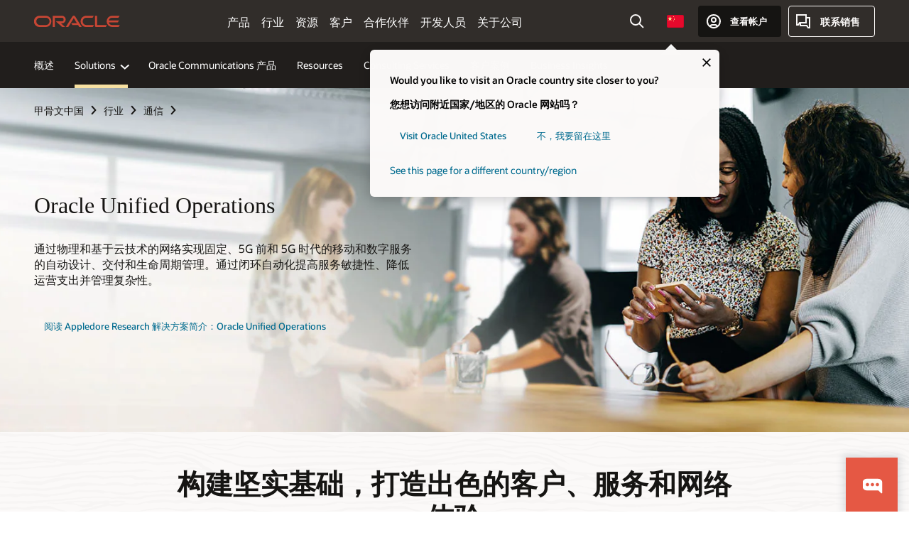

--- FILE ---
content_type: text/html; charset=UTF-8
request_url: https://www.oracle.com/cn/communications/closed-loop-automation/
body_size: 18896
content:
<!DOCTYPE html>
<html lang="zh-CN" class="no-js"><!-- start : Framework/Redwood2 -->
<!-- start : ocom/common/global/components/framework/head -->
<head>
<!-- start : ocom/common/global/components/head -->
<title>Oracle Communications 闭环自动化 | Oracle 中国</title>
<meta name="Title" content="Oracle Communications 闭环自动化 | Oracle 中国">
<meta name="Description" content="自动化进行服务设计、交付、运营和生命周期管理，增强基于物理、云技术和 SDN 网络的固定、Pre 5G 以及 5G 移动和数字服务。利用开放、多供应商的闭环自动化解决方案提高服务敏捷性、降低运营支出、消除网络复杂性。">
<meta name="Keywords" content="OSS, 闭环自动化, 自动化操作, 操作支持系统, 服务生命周期自动化, 自治网络, 操作自动化, 网络自动化, 服务自动化">
<meta name="siteid" content="cn">
<meta name="countryid" content="CN">
<meta name="robots" content="index, follow">
<meta name="country" content="China">
<meta name="region" content="asia">
<meta name="Language" content="zh-cn">
<meta name="Updated Date" content="2024-08-14T16:58:08Z">
<meta name="page_type" content="Industry-Solution">
<script type="text/javascript">
var pageData = pageData || {};
//page info
pageData.pageInfo = pageData.pageInfo || {};
pageData.pageInfo.language = "zh-cn";
pageData.pageInfo.country = "China";
pageData.pageInfo.region = "asia";
pageData.pageInfo.pageTitle = "Oracle Communications 闭环自动化 | Oracle";
pageData.pageInfo.description = "自动化进行服务设计、交付、运营和生命周期管理，增强基于物理、云技术和 SDN 网络的固定、Pre 5G 以及 5G 移动和数字服务。利用开放、多供应商的闭环自动化解决方案提高服务敏捷性、降低运营支出、消除网络复杂性。";
pageData.pageInfo.keywords = "OSS, 闭环自动化, 自动化操作, 操作支持系统, 服务生命周期自动化, 自治网络, 操作自动化, 网络自动化, 服务自动化";
pageData.pageInfo.siteId = "cn";
pageData.pageInfo.countryId = "CN";
pageData.pageInfo.updatedDate = "2024-08-14T16:58:08Z";
</script>
<!-- start : ocom/common/global/components/seo-taxonomy-meta-data-->
<script type="text/javascript">
var pageData = pageData || {};
//taxonmy
pageData.taxonomy = pageData.taxonomy || {};
pageData.taxonomy.productServices = [];
pageData.taxonomy.industry = [];
pageData.taxonomy.region = [];
pageData.taxonomy.contentType = [];
pageData.taxonomy.buyersJourney = [];
pageData.taxonomy.revenue = [];
pageData.taxonomy.title = [];
pageData.taxonomy.audience = [];
pageData.taxonomy.persona = [];
</script>
<!-- end : ocom/common/global/components/seo-taxonomy-meta-data-->
<!-- start : ocom/common/global/components/social-media-meta-tags --><meta name="weibo:article:create_at" content='2024-02-21 07:27:08'/>
<meta name="weibo:article:update_at" content='2024-08-14 16:58:08' />
<!-- end : ocom/common/global/components/social-media-meta-tags -->
<!-- start : ocom/common/global/components/seo-hreflang-meta-tags --><link rel="canonical" href="https://www.oracle.com/cn/communications/closed-loop-automation/" />
<link rel="alternate" hreflang="en-US" href="https://www.oracle.com/communications/closed-loop-automation/" />
<link rel="alternate" hreflang="pt-BR" href="https://www.oracle.com/br/communications/closed-loop-automation/" />
<link rel="alternate" hreflang="zh-CN" href="https://www.oracle.com/cn/communications/closed-loop-automation/" />
<link rel="alternate" hreflang="de-DE" href="https://www.oracle.com/de/communications/closed-loop-automation/" />
<link rel="alternate" hreflang="fr-FR" href="https://www.oracle.com/fr/communications/closed-loop-automation/" />
<link rel="alternate" hreflang="en-IN" href="https://www.oracle.com/in/communications/closed-loop-automation/" />
<link rel="alternate" hreflang="ja-JP" href="https://www.oracle.com/jp/communications/closed-loop-automation/" />
<link rel="alternate" hreflang="en-GB" href="https://www.oracle.com/uk/communications/closed-loop-automation/" />
<link rel="alternate" hreflang="en-AE" href="https://www.oracle.com/ae/communications/closed-loop-automation/" />
<link rel="alternate" hreflang="ar-AE" href="https://www.oracle.com/ae-ar/communications/closed-loop-automation/" />
<link rel="alternate" hreflang="es-AR" href="https://www.oracle.com/latam/communications/closed-loop-automation/"/>
<link rel="alternate" hreflang="en-AU" href="https://www.oracle.com/au/communications/closed-loop-automation/" />
<link rel="alternate" hreflang="en-CA" href="https://www.oracle.com/ca-en/communications/closed-loop-automation/" />
<link rel="alternate" hreflang="fr-CA" href="https://www.oracle.com/ca-fr/communications/closed-loop-automation/" />
<link rel="alternate" hreflang="de-CH" href="https://www.oracle.com/de/communications/closed-loop-automation/"/>
<link rel="alternate" hreflang="fr-CH" href="https://www.oracle.com/fr/communications/closed-loop-automation/"/>
<link rel="alternate" hreflang="es-CL" href="https://www.oracle.com/latam/communications/closed-loop-automation/"/>
<link rel="alternate" hreflang="es-CO" href="https://www.oracle.com/latam/communications/closed-loop-automation/"/>
<link rel="alternate" hreflang="es-ES" href="https://www.oracle.com/es/communications/closed-loop-automation/" />
<link rel="alternate" hreflang="en-HK" href="https://www.oracle.com/apac/communications/closed-loop-automation/"/>
<link rel="alternate" hreflang="it-IT" href="https://www.oracle.com/it/communications/closed-loop-automation/" />
<link rel="alternate" hreflang="ko-KR" href="https://www.oracle.com/kr/communications/closed-loop-automation/" />
<link rel="alternate" hreflang="es-MX" href="https://www.oracle.com/latam/communications/closed-loop-automation/"/>
<link rel="alternate" hreflang="nl-NL" href="https://www.oracle.com/nl/communications/closed-loop-automation/" />
<link rel="alternate" hreflang="en-SA" href="https://www.oracle.com/sa/communications/closed-loop-automation/" />
<link rel="alternate" hreflang="ar-SA" href="https://www.oracle.com/sa-ar/communications/closed-loop-automation/" />
<link rel="alternate" hreflang="en-SG" href="https://www.oracle.com/asean/communications/closed-loop-automation/"/>
<link rel="alternate" hreflang="zh-TW" href="https://www.oracle.com/tw/communications/closed-loop-automation/" />
<link rel="alternate" hreflang="cs-CZ" href="https://www.oracle.com/europe/communications/closed-loop-automation/"/>
<link rel="alternate" hreflang="en-ID" href="https://www.oracle.com/asean/communications/closed-loop-automation/"/>
<link rel="alternate" hreflang="en-IE" href="https://www.oracle.com/europe/communications/closed-loop-automation/"/>
<link rel="alternate" hreflang="en-IL" href="https://www.oracle.com/il-en/communications/closed-loop-automation/" />
<link rel="alternate" hreflang="en-MY" href="https://www.oracle.com/asean/communications/closed-loop-automation/"/>
<link rel="alternate" hreflang="es-PE" href="https://www.oracle.com/latam/communications/closed-loop-automation/"/>
<link rel="alternate" hreflang="en-PH" href="https://www.oracle.com/asean/communications/closed-loop-automation/"/>
<link rel="alternate" hreflang="pl-PL" href="https://www.oracle.com/pl/communications/closed-loop-automation/" />
<link rel="alternate" hreflang="pt-PT" href="https://www.oracle.com/europe/communications/closed-loop-automation/"/>
<link rel="alternate" hreflang="ro-RO" href="https://www.oracle.com/europe/communications/closed-loop-automation/"/>
<link rel="alternate" hreflang="sv-SE" href="https://www.oracle.com/se/communications/closed-loop-automation/" />
<link rel="alternate" hreflang="tr-TR" href="https://www.oracle.com/tr/communications/closed-loop-automation/" />
<link rel="alternate" hreflang="en-ZA" href="https://www.oracle.com/africa/communications/closed-loop-automation/"/>
<link rel="alternate" hreflang="de-AT" href="https://www.oracle.com/de/communications/closed-loop-automation/"/>
<link rel="alternate" hreflang="en-BA" href="https://www.oracle.com/europe/communications/closed-loop-automation/"/>
<link rel="alternate" hreflang="en-BD" href="https://www.oracle.com/apac/communications/closed-loop-automation/"/>
<link rel="alternate" hreflang="en-BE" href="https://www.oracle.com/europe/communications/closed-loop-automation/"/>
<link rel="alternate" hreflang="bg-BG" href="https://www.oracle.com/europe/communications/closed-loop-automation/"/>
<link rel="alternate" hreflang="en-BH" href="https://www.oracle.com/middleeast/communications/closed-loop-automation/"/>
<link rel="alternate" hreflang="ar-BH" href="https://www.oracle.com/middleeast-ar/communications/closed-loop-automation/"/>
<link rel="alternate" hreflang="en-BZ" href="https://www.oracle.com/bz/communications/closed-loop-automation/" />
<link rel="alternate" hreflang="es-CR" href="https://www.oracle.com/latam/communications/closed-loop-automation/"/>
<link rel="alternate" hreflang="en-CY" href="https://www.oracle.com/europe/communications/closed-loop-automation/"/>
<link rel="alternate" hreflang="da-DK" href="https://www.oracle.com/europe/communications/closed-loop-automation/"/>
<link rel="alternate" hreflang="fr-DZ" href="https://www.oracle.com/africa-fr/communications/closed-loop-automation/"/>
<link rel="alternate" hreflang="en-EE" href="https://www.oracle.com/europe/communications/closed-loop-automation/"/>
<link rel="alternate" hreflang="en-EG" href="https://www.oracle.com/middleeast/communications/closed-loop-automation/"/>
<link rel="alternate" hreflang="ar-EG" href="https://www.oracle.com/middleeast-ar/communications/closed-loop-automation/"/>
<link rel="alternate" hreflang="fi-FI" href="https://www.oracle.com/europe/communications/closed-loop-automation/"/>
<link rel="alternate" hreflang="en-GH" href="https://www.oracle.com/africa/communications/closed-loop-automation/"/>
<link rel="alternate" hreflang="el-GR" href="https://www.oracle.com/europe/communications/closed-loop-automation/"/>
<link rel="alternate" hreflang="hr-HR" href="https://www.oracle.com/europe/communications/closed-loop-automation/"/>
<link rel="alternate" hreflang="hu-HU" href="https://www.oracle.com/europe/communications/closed-loop-automation/"/>
<link rel="alternate" hreflang="en-JO" href="https://www.oracle.com/middleeast/communications/closed-loop-automation/"/>
<link rel="alternate" hreflang="ar-JO" href="https://www.oracle.com/middleeast-ar/communications/closed-loop-automation/"/>
<link rel="alternate" hreflang="en-KE" href="https://www.oracle.com/africa/communications/closed-loop-automation/"/>
<link rel="alternate" hreflang="en-KW" href="https://www.oracle.com/middleeast/communications/closed-loop-automation/"/>
<link rel="alternate" hreflang="ar-KW" href="https://www.oracle.com/middleeast-ar/communications/closed-loop-automation/"/>
<link rel="alternate" hreflang="en-LK" href="https://www.oracle.com/apac/communications/closed-loop-automation/"/>
<link rel="alternate" hreflang="en-LU" href="https://www.oracle.com/europe/communications/closed-loop-automation/"/>
<link rel="alternate" hreflang="lv-LV" href="https://www.oracle.com/europe/communications/closed-loop-automation/"/>
<link rel="alternate" hreflang="fr-MA" href="https://www.oracle.com/africa-fr/communications/closed-loop-automation/"/>
<link rel="alternate" hreflang="en-NG" href="https://www.oracle.com/africa/communications/closed-loop-automation/"/>
<link rel="alternate" hreflang="no-NO" href="https://www.oracle.com/europe/communications/closed-loop-automation/"/>
<link rel="alternate" hreflang="en-NZ" href="https://www.oracle.com/nz/communications/closed-loop-automation/" />
<link rel="alternate" hreflang="en-QA" href="https://www.oracle.com/middleeast/communications/closed-loop-automation/"/>
<link rel="alternate" hreflang="ar-QA" href="https://www.oracle.com/middleeast-ar/communications/closed-loop-automation/"/>
<link rel="alternate" hreflang="sr-RS" href="https://www.oracle.com/europe/communications/closed-loop-automation/"/>
<link rel="alternate" hreflang="sl-SI" href="https://www.oracle.com/europe/communications/closed-loop-automation/"/>
<link rel="alternate" hreflang="sk-SK" href="https://www.oracle.com/europe/communications/closed-loop-automation/"/>
<link rel="alternate" hreflang="fr-SN" href="https://www.oracle.com/africa-fr/communications/closed-loop-automation/"/>
<link rel="alternate" hreflang="en-TH" href="https://www.oracle.com/asean/communications/closed-loop-automation/"/>
<link rel="alternate" hreflang="uk-UA" href="https://www.oracle.com/ua/communications/closed-loop-automation/" />
<link rel="alternate" hreflang="es-UY" href="https://www.oracle.com/latam/communications/closed-loop-automation/"/>
<link rel="alternate" hreflang="en-VN" href="https://www.oracle.com/asean/communications/closed-loop-automation/"/>
<link rel="alternate" hreflang="lt-LT" href="https://www.oracle.com/lt/communications/closed-loop-automation/" />
<meta name="altpages" content="br,cn,de,fr,in,jp,uk,ae,ae-ar,ar,au,ca-en,ca-fr,ch-de,ch-fr,cl,co,es,hk,it,kr,mx,nl,sa,sa-ar,sg,tw,cz,id,ie,il-en,my,pe,ph,pl,pt,ro,se,tr,za,at,ba,bd,be,bg,bh,bh-ar,bz,cr,cy,dk,dz,ee,eg,eg-ar,fi,gh,gr,hr,hu,jo,jo-ar,ke,kw,kw-ar,lk,lu,lv,ma,ng,no,nz,qa,qa-ar,rs,si,sk,sn,th,ua,uy,vn,lt">
<script type="text/javascript">
var pageData = pageData || {};
//page info
pageData.pageInfo = pageData.pageInfo || {};
pageData.pageInfo.altPages = "br,cn,de,fr,in,jp,uk,ae,ae-ar,ar,au,ca-en,ca-fr,ch-de,ch-fr,cl,co,es,hk,it,kr,mx,nl,sa,sa-ar,sg,tw,cz,id,ie,il-en,my,pe,ph,pl,pt,ro,se,tr,za,at,ba,bd,be,bg,bh,bh-ar,bz,cr,cy,dk,dz,ee,eg,eg-ar,fi,gh,gr,hr,hu,jo,jo-ar,ke,kw,kw-ar,lk,lu,lv,ma,ng,no,nz,qa,qa-ar,rs,si,sk,sn,th,ua,uy,vn,lt";
</script>
<!-- end : ocom/common/global/components/seo-hreflang-meta-tags -->
<!-- end : ocom/common/global/components/head -->
<meta name="viewport" content="width=device-width, initial-scale=1">
<meta http-equiv="Content-Type" content="text/html; charset=utf-8">
<!-- start : ocom/common/global/components/framework/layoutAssetHeadInfo -->
<!-- Container/Display Start -->
<!-- BEGIN: oWidget_C/_Raw-Text/Display -->
<link rel="dns-prefetch" href="https://dc.oracleinfinity.io" crossOrigin="anonymous" />
<link rel="dns-prefetch" href="https://oracle.112.2o7.net" crossOrigin="anonymous" />
<link rel="dns-prefetch" href="https://s.go-mpulse.net" crossOrigin="anonymous" />
<link rel="dns-prefetch" href="https://c.go-mpulse.net" crossOrigin="anonymous" />
<link rel="preconnect" href="https://tms.oracle.com/" crossOrigin="anonymous" />
<link rel="preconnect" href="https://tags.tiqcdn.com/" crossOrigin="anonymous" />
<link rel="preconnect" href="https://consent.trustarc.com" crossOrigin="anonymous" />
<link rel="preconnect" href="https://d.oracleinfinity.io" crossOrigin="anonymous" />
<link rel="preload" href="https://www.oracle.com/asset/web/fonts/oraclesansvf.woff2" as="font" crossOrigin="anonymous" type="font/woff2" />
<link rel="preload" href="https://www.oracle.com/asset/web/fonts/redwoodicons.woff2" as="font" crossorigin="anonymous" type="font/woff2">
<!-- END: oWidget_C/_Raw-Text/Display -->
<!-- Container/Display end -->
<!-- Container/Display Start -->
<!-- BEGIN: oWidget_C/_Raw-Text/Display -->
<!-- BEGIN CSS/JS -->
<style>
body{margin:0}
.f20w1 > section{opacity:0;filter:opacity(0%)}
.f20w1 > div{opacity:0;filter:opacity(0%)}
.f20w1 > nav{opacity:0;filter:opacity(0%)}
</style>
<script>
!function(){
var d=document.documentElement;d.className=d.className.replace(/no-js/,'js');
if(document.location.href.indexOf('betamode=') > -1) document.write('<script src="/asset/web/js/ocom-betamode.js"><\/script>');
}();
</script>
<link data-wscss href="/asset/web/css/redwood-base.css" rel="preload" as="style" onload="this.rel='stylesheet';" onerror="this.rel='stylesheet'">
<link data-wscss href="/asset/web/css/redwood-styles.css" rel="preload" as="style" onload="this.rel='stylesheet';" onerror="this.rel='stylesheet'">
<noscript>
<link href="/asset/web/css/redwood-base.css" rel="stylesheet">
<link href="/asset/web/css/redwood-styles.css" rel="stylesheet">
</noscript>
<link data-wsjs data-reqjq href="/asset/web/js/redwood-base.js" rel="preload" as="script">
<link data-wsjs data-reqjq href="/asset/web/js/redwood-lib.js" rel="preload" as="script">
<script data-wsjs src="/asset/web/js/jquery-min.js" async onload="$('head link[data-reqjq][rel=preload]').each(function(){var a = document.createElement('script');a.async=false;a.src=$(this).attr('href');this.parentNode.insertBefore(a, this);});$(function(){$('script[data-reqjq][data-src]').each(function(){this.async=true;this.src=$(this).data('src');});});"></script>
<!-- END CSS/JS -->
<!-- END: oWidget_C/_Raw-Text/Display -->
<!-- Container/Display end -->
<!-- Container/Display Start -->
<!-- BEGIN: oWidget_C/_Raw-Text/Display -->
<!-- www-us HeadAdminContainer -->
<link rel="icon" href="https://www.oracle.com/asset/web/favicons/favicon-32.png" sizes="32x32">
<link rel="icon" href="https://www.oracle.com/asset/web/favicons/favicon-128.png" sizes="128x128">
<link rel="icon" href="https://www.oracle.com/asset/web/favicons/favicon-192.png" sizes="192x192">
<link rel="apple-touch-icon" href="https://www.oracle.com/asset/web/favicons/favicon-120.png" sizes="120x120">
<link rel="apple-touch-icon" href="https://www.oracle.com/asset/web/favicons/favicon-152.png" sizes="152x152">
<link rel="apple-touch-icon" href="https://www.oracle.com/asset/web/favicons/favicon-180.png" sizes="180x180">
<meta name="msapplication-TileColor" content="#fcfbfa"/>
<meta name="msapplication-square70x70logo" content="favicon-128.png"/>
<meta name="msapplication-square150x150logo" content="favicon-270.png"/>
<meta name="msapplication-TileImage" content="favicon-270.png"/>
<meta name="msapplication-config" content="none"/>
<meta name="referrer" content="no-referrer-when-downgrade"/>
<style>
#oReactiveChatContainer1 { display:none;}
</style>
<!--Tealium embed code Start -->
<script src="https://tms.oracle.com/main/prod/utag.sync.js"></script>
<!-- Loading script asynchronously -->
<script type="text/javascript">
(function(a,b,c,d){
if(location.href.indexOf("tealium=dev") == -1) {
a='https://tms.oracle.com/main/prod/utag.js';
} else {
a='https://tms.oracle.com/main/dev/utag.js';
}
b=document;c='script';d=b.createElement(c);d.src=a;d.type='text/java'+c;d.async=true;
a=b.getElementsByTagName(c)[0];a.parentNode.insertBefore(d,a);
})();
</script>
<!--Tealium embed code End-->
<!-- END: oWidget_C/_Raw-Text/Display -->
<!-- Container/Display end -->
<!-- end : ocom/common/global/components/framework/layoutAssetHeadInfo -->

<script>(window.BOOMR_mq=window.BOOMR_mq||[]).push(["addVar",{"rua.upush":"false","rua.cpush":"false","rua.upre":"false","rua.cpre":"false","rua.uprl":"false","rua.cprl":"false","rua.cprf":"false","rua.trans":"SJ-0b3619f6-02aa-4c9d-9f87-5dc2ea590ca0","rua.cook":"false","rua.ims":"false","rua.ufprl":"false","rua.cfprl":"true","rua.isuxp":"false","rua.texp":"norulematch","rua.ceh":"false","rua.ueh":"false","rua.ieh.st":"0"}]);</script>
                              <script>!function(e){var n="https://s.go-mpulse.net/boomerang/";if("False"=="True")e.BOOMR_config=e.BOOMR_config||{},e.BOOMR_config.PageParams=e.BOOMR_config.PageParams||{},e.BOOMR_config.PageParams.pci=!0,n="https://s2.go-mpulse.net/boomerang/";if(window.BOOMR_API_key="DXNLE-YBWWY-AR74T-WMD99-77VRA",function(){function e(){if(!o){var e=document.createElement("script");e.id="boomr-scr-as",e.src=window.BOOMR.url,e.async=!0,i.parentNode.appendChild(e),o=!0}}function t(e){o=!0;var n,t,a,r,d=document,O=window;if(window.BOOMR.snippetMethod=e?"if":"i",t=function(e,n){var t=d.createElement("script");t.id=n||"boomr-if-as",t.src=window.BOOMR.url,BOOMR_lstart=(new Date).getTime(),e=e||d.body,e.appendChild(t)},!window.addEventListener&&window.attachEvent&&navigator.userAgent.match(/MSIE [67]\./))return window.BOOMR.snippetMethod="s",void t(i.parentNode,"boomr-async");a=document.createElement("IFRAME"),a.src="about:blank",a.title="",a.role="presentation",a.loading="eager",r=(a.frameElement||a).style,r.width=0,r.height=0,r.border=0,r.display="none",i.parentNode.appendChild(a);try{O=a.contentWindow,d=O.document.open()}catch(_){n=document.domain,a.src="javascript:var d=document.open();d.domain='"+n+"';void(0);",O=a.contentWindow,d=O.document.open()}if(n)d._boomrl=function(){this.domain=n,t()},d.write("<bo"+"dy onload='document._boomrl();'>");else if(O._boomrl=function(){t()},O.addEventListener)O.addEventListener("load",O._boomrl,!1);else if(O.attachEvent)O.attachEvent("onload",O._boomrl);d.close()}function a(e){window.BOOMR_onload=e&&e.timeStamp||(new Date).getTime()}if(!window.BOOMR||!window.BOOMR.version&&!window.BOOMR.snippetExecuted){window.BOOMR=window.BOOMR||{},window.BOOMR.snippetStart=(new Date).getTime(),window.BOOMR.snippetExecuted=!0,window.BOOMR.snippetVersion=12,window.BOOMR.url=n+"DXNLE-YBWWY-AR74T-WMD99-77VRA";var i=document.currentScript||document.getElementsByTagName("script")[0],o=!1,r=document.createElement("link");if(r.relList&&"function"==typeof r.relList.supports&&r.relList.supports("preload")&&"as"in r)window.BOOMR.snippetMethod="p",r.href=window.BOOMR.url,r.rel="preload",r.as="script",r.addEventListener("load",e),r.addEventListener("error",function(){t(!0)}),setTimeout(function(){if(!o)t(!0)},3e3),BOOMR_lstart=(new Date).getTime(),i.parentNode.appendChild(r);else t(!1);if(window.addEventListener)window.addEventListener("load",a,!1);else if(window.attachEvent)window.attachEvent("onload",a)}}(),"".length>0)if(e&&"performance"in e&&e.performance&&"function"==typeof e.performance.setResourceTimingBufferSize)e.performance.setResourceTimingBufferSize();!function(){if(BOOMR=e.BOOMR||{},BOOMR.plugins=BOOMR.plugins||{},!BOOMR.plugins.AK){var n="true"=="true"?1:0,t="",a="aolhifqxgyvem2lu62la-f-97c18c82f-clientnsv4-s.akamaihd.net",i="false"=="true"?2:1,o={"ak.v":"39","ak.cp":"82485","ak.ai":parseInt("604074",10),"ak.ol":"0","ak.cr":10,"ak.ipv":4,"ak.proto":"h2","ak.rid":"a253b80","ak.r":47369,"ak.a2":n,"ak.m":"dscx","ak.n":"essl","ak.bpcip":"3.150.116.0","ak.cport":45068,"ak.gh":"23.208.24.101","ak.quicv":"","ak.tlsv":"tls1.3","ak.0rtt":"","ak.0rtt.ed":"","ak.csrc":"-","ak.acc":"","ak.t":"1769272982","ak.ak":"hOBiQwZUYzCg5VSAfCLimQ==prH66cGkgpemgRa31Qmprpvppt68Q+pvJC9WqFNhJw22l+dJlQir94b6Z13NDyS4itB47/CWV+tpUrc+9vDh0RAcKpoEz1KSLWDFNZZh6Hx60qhJfQMXSDM3GFbYkjZFFsTN9t8dj3GmixLJ6sPg0OVTFjJDrq3AtB8MiidW4v7KLIPlnlwIuer2V/SWUIMwwf2T4U7SUMzFi1TXtldSTqwNZx6y8dMefzeA6ZfVxxSsAwY8H0881aghVbeN2AMJ8V28U8+3N8yF1n0CAL5bzVkOe3dkds75uzbSYiLYPNYTitS+c29oAxa9vNEVgw5w8idA6lFGIfzCFT3Y14r3dnYrCXJ80kn59rxgeg52C/jdQPM4yyKl27I6scFdWUVep78UBaOOx6zbZ8S6rmnyNG7zlChlRor0OX0+fMAaltw=","ak.pv":"517","ak.dpoabenc":"","ak.tf":i};if(""!==t)o["ak.ruds"]=t;var r={i:!1,av:function(n){var t="http.initiator";if(n&&(!n[t]||"spa_hard"===n[t]))o["ak.feo"]=void 0!==e.aFeoApplied?1:0,BOOMR.addVar(o)},rv:function(){var e=["ak.bpcip","ak.cport","ak.cr","ak.csrc","ak.gh","ak.ipv","ak.m","ak.n","ak.ol","ak.proto","ak.quicv","ak.tlsv","ak.0rtt","ak.0rtt.ed","ak.r","ak.acc","ak.t","ak.tf"];BOOMR.removeVar(e)}};BOOMR.plugins.AK={akVars:o,akDNSPreFetchDomain:a,init:function(){if(!r.i){var e=BOOMR.subscribe;e("before_beacon",r.av,null,null),e("onbeacon",r.rv,null,null),r.i=!0}return this},is_complete:function(){return!0}}}}()}(window);</script></head><!-- end : ocom/common/global/components/framework/head -->
<!-- start : ocom/common/global/components/redwood/layoutAssetStartBodyInfo -->
<body class="f20 f20v0 rwtheme-ocean">
<!-- Container/Display Start -->
<!-- BEGIN: oWidget_C/_Raw-Text/Display -->
<!-- www-us StartBodyAdminContainer -->
<!-- END: oWidget_C/_Raw-Text/Display -->
<!-- Container/Display end -->
<div class="f20w1">
<!-- Dispatcher:null -->
<!-- BEGIN: oWidget_C/_Raw-Text/Display -->
<!-- U30v3 -->
<style>
#u30{opacity:1 !important;filter:opacity(100%) !important;position:sticky;top:0}
.u30v3{background:#3a3632;height:50px;overflow:hidden;border-top:5px solid #3a3632;border-bottom:5px solid #3a3632}
#u30nav,#u30tools{visibility:hidden}
.u30v3 #u30logo {width:121px;height: 44px;display: inline-flex;justify-content: flex-start;}
#u30:not(.u30mobile) .u30-oicn-mobile,#u30.u30mobile .u30-oicn{display:none}
#u30logo svg{height:auto;align-self:center}
.u30brand{height:50px;display:flex;flex-direction:column;justify-content:center;align-items:flex-start;max-width:1344px;padding:0 48px;margin:0 auto}
.u30brandw1{display:flex;flex-direction:row;color:#fff;text-decoration:none;align-items:center}
@media (max-width:1024px){.u30brand{padding:0 24px}}
#u30skip2,#u30skip2content{transform:translateY(-100%);position:fixed}
.rtl #u30{direction:rtl}
</style>
<section id="u30" class="u30 u30v3 pause searchv2" data-trackas="header">
<div id="u30skip2" aria-expanded="false" tabindex="-1">
<ul>
<li><a id="u30acc" href="/cn/corporate/accessibility/">单击查看我们的辅助功能政策</a></li>
<li><a id="u30skip2c" href="#maincontent">跳到内容</a></li>
</ul>
</div>
<div class="u30w1 cwidth" id="u30w1">
<div id="u30brand" class="u30brand">
<div class="u30brandw1">
<a id="u30btitle" href="/cn/index.html" data-lbl="logo" aria-label="Home">
<div id="u30logo">
<svg class="u30-oicn-mobile" xmlns="http://www.w3.org/2000/svg" width="32" height="21" viewBox="0 0 32 21"><path fill="#C74634" d="M9.9,20.1c-5.5,0-9.9-4.4-9.9-9.9c0-5.5,4.4-9.9,9.9-9.9h11.6c5.5,0,9.9,4.4,9.9,9.9c0,5.5-4.4,9.9-9.9,9.9H9.9 M21.2,16.6c3.6,0,6.4-2.9,6.4-6.4c0-3.6-2.9-6.4-6.4-6.4h-11c-3.6,0-6.4,2.9-6.4,6.4s2.9,6.4,6.4,6.4H21.2"/></svg>
<svg class="u30-oicn" xmlns="http://www.w3.org/2000/svg"  width="231" height="30" viewBox="0 0 231 30" preserveAspectRatio="xMinYMid"><path fill="#C74634" d="M99.61,19.52h15.24l-8.05-13L92,30H85.27l18-28.17a4.29,4.29,0,0,1,7-.05L128.32,30h-6.73l-3.17-5.25H103l-3.36-5.23m69.93,5.23V0.28h-5.72V27.16a2.76,2.76,0,0,0,.85,2,2.89,2.89,0,0,0,2.08.87h26l3.39-5.25H169.54M75,20.38A10,10,0,0,0,75,.28H50V30h5.71V5.54H74.65a4.81,4.81,0,0,1,0,9.62H58.54L75.6,30h8.29L72.43,20.38H75M14.88,30H32.15a14.86,14.86,0,0,0,0-29.71H14.88a14.86,14.86,0,1,0,0,29.71m16.88-5.23H15.26a9.62,9.62,0,0,1,0-19.23h16.5a9.62,9.62,0,1,1,0,19.23M140.25,30h17.63l3.34-5.23H140.64a9.62,9.62,0,1,1,0-19.23h16.75l3.38-5.25H140.25a14.86,14.86,0,1,0,0,29.71m69.87-5.23a9.62,9.62,0,0,1-9.26-7h24.42l3.36-5.24H200.86a9.61,9.61,0,0,1,9.26-7h16.76l3.35-5.25h-20.5a14.86,14.86,0,0,0,0,29.71h17.63l3.35-5.23h-20.6" transform="translate(-0.02 0)" /></svg>
</div>
</a>
</div>
</div>
<div id="u30nav" class="u30nav" data-closetxt="关闭菜单" data-trackas="menu">
<nav id="u30navw1" aria-label="主要">
<button data-lbl="products" data-navtarget="products" aria-controls="products" aria-expanded="false" class="u30navitem">产品</button>
<button data-lbl="industries" data-navtarget="industries" aria-controls="industries" aria-expanded="false" class="u30navitem">行业</button>
<button data-lbl="resources" data-navtarget="resources" aria-controls="resources" aria-expanded="false" class="u30navitem">资源</button>
<button data-lbl="customers" data-navtarget="customers" aria-controls="customers" aria-expanded="false" class="u30navitem">客户</button>
<button data-lbl="partners" data-navtarget="partners" aria-controls="partners" aria-expanded="false" class="u30navitem">合作伙伴</button>
<button data-lbl="developers" data-navtarget="developers" aria-controls="developers" aria-expanded="false" class="u30navitem">开发人员</button>
<button data-lbl="company" data-navtarget="company" aria-controls="company" aria-expanded="false" class="u30navitem">关于公司</button>
</nav>
</div>
<div id="u30tools" class="u30tools">
<div id="u30search">
<div id="u30searchw1">
<div id="u30searchw2">
<form name="u30searchForm" id="u30searchForm" data-contentpaths="/content/Web/Shared/Auto-Suggest Panel Event" method="get" action="https://search.oracle.com/cn/results">
<div class="u30s1">
<button id="u30closesearch" aria-label="关闭搜索" type="button">
<span>关闭搜索</span>
<svg width="9" height="14" viewBox="0 0 9 14" fill="none" xmlns="http://www.w3.org/2000/svg"><path d="M8 13L2 7L8 1" stroke="#161513" stroke-width="2"/></svg>
</button>
<span class="u30input">
<div class="u30inputw1">
<input id="u30input" name="q" value="" type="text" placeholder="搜索" autocomplete="off" aria-autocomplete="both" aria-label="搜索 Oracle.com" role="combobox" aria-expanded="false" aria-haspopup="listbox" aria-controls="u30searchw3">
</div>
<input type="hidden" name="size" value="10">
<input type="hidden" name="page" value="1">
<input type="hidden" name="tab" value="all">
<span id="u30searchw3title" class="u30visually-hidden">搜索 Oracle.com</span>
<div id="u30searchw3" data-pagestitle="建议的链接" data-autosuggesttitle="建议的搜索" data-allresultstxt="以下项的所有结果：" data-allsearchpath="https://search.oracle.com/cn/results?q=u30searchterm&size=10&page=1&tab=all" role="listbox" aria-labelledby="u30searchw3title">
<ul id="u30quicklinks" class="autocomplete-items" role="group" aria-labelledby="u30quicklinks-title">
<li role="presentation" class="u30auto-title" id="u30quicklinks-title">快速链接</li>
<li role="option"><a href="/cn/cloud/" data-lbl="quick-links:oci">Oracle Cloud Infrastructure</a></li>
<li role="option"><a href="/cn/applications/" data-lbl="quick-links:applications">Oracle Fusion Cloud Applications</a></li>
<li role="option"><a href="/cn/database/technologies/" data-lbl="quick-links:database">Oracle Database</a></li>
<li role="option"><a href="/cn/java/technologies/downloads/" data-lbl="quick-links:download-java">下载 Java</a></li>
<li role="option"><a href="/cn/careers/" data-lbl="quick-links:careers">Oracle 职业机会</a></li>
</ul>
</div>
<span class="u30submit">
<input class="u30searchbttn" type="submit" value="提交搜索">
</span>
<button id="u30clear" type="reset" aria-label="Clear Search">
<svg width="20" height="20" viewBox="0 0 20 20" aria-hidden="true" fill="none" xmlns="http://www.w3.org/2000/svg"><path d="M7 7L13 13M7 13L13 7M19 10C19 14.9706 14.9706 19 10 19C5.02944 19 1 14.9706 1 10C1 5.02944 5.02944 1 10 1C14.9706 1 19 5.02944 19 10Z" stroke="#161513" stroke-width="2"/></svg>
</button>
</span>
</div>
</form>
<div id="u30announce" data-alerttxt="建议使用向上和向下箭头进行导航" class="u30visually-hidden" aria-live="polite"></div>
</div>
</div>
<button class="u30searchBtn" id="u30searchBtn" type="button" aria-label="打开搜索字段" aria-expanded="false">
<span>搜索</span>
<svg xmlns="http://www.w3.org/2000/svg" viewBox="0 0 24 24" width="24" height="24"><path d="M15,15l6,6M17,10a7,7,0,1,1-7-7A7,7,0,0,1,17,10Z"/></svg>
</button>
</div>
<!-- ACS -->
<span id="ac-flag">
<a class="flag-focus" href="/cn/countries-list.html#countries" data-ajax="true" rel="lightbox" role="button">
<span class="sr-only">Country</span>
<img class="flag-image" src="" alt=""/>
<svg class="default-globe" alt="Country" width="20" height="20" viewBox="0 0 20 20" fill="none" xmlns="http://www.w3.org/2000/svg" xmlns:xlink="http://www.w3.org/1999/xlink">
<rect width="20" height="20" fill="url(#pattern0)"/>
<defs>
<pattern id="pattern0" patternContentUnits="objectBoundingBox" width="1" height="1">
<use xlink:href="#image0_1_1830" transform="translate(-0.166667 -0.166667) scale(0.0138889)"/>
</pattern>
<image alt="" id="image0_1_1830" width="96" height="96" xlink:href="[data-uri]"/>
</defs>
</svg>
</a>
</span>
<!-- ACS -->
<div id="u30-profile" class="u30-profile">
<button id="u30-flyout" data-lbl="sign-in-account" aria-expanded="false">
<svg xmlns="http://www.w3.org/2000/svg" viewBox="0 0 24 24" width="24" height="24"><path d="M17,19.51A3,3,0,0,0,14,17H10a3,3,0,0,0-3,2.51m9.92,0a9,9,0,1,0-9.92,0m9.92,0a9,9,0,0,1-9.92,0M15,10a3,3,0,1,1-3-3A3,3,0,0,1,15,10Z"/></svg>
<span class="acttxt">查看帐户</span>
</button>
<div id="u30-profilew1">
<button id="u30actbck" aria-label="关闭帐户浮出控件"><span class="u30actbcktxt">返回</span></button>
<div class="u30-profilew2">
<span class="u30acttitle">云帐户</span>
<a href="/cn/cloud/sign-in.html" class="u30darkcta u30cloudbg" data-lbl="sign-in-to-cloud">登录云</a>
<a href="/cn/cloud/free/" class="u30lightcta" data-lbl="try-free-cloud-trial">注册云免费套餐</a>
</div>
<span class="u30acttitle">Oracle 帐户</span>
<ul class="u30l-out">
<li><a href="https://www.oracle.com/webapps/redirect/signon?nexturl=" data-lbl="profile:sign-in-account" class="u30darkcta">登录</a></li>
<li><a href="https://profile.oracle.com/myprofile/account/create-account.jspx" data-lbl="profile:create-account" class="u30lightcta">创建帐户</a></li>
</ul>
<ul class="u30l-in">
<li><a href="/cn/corporate/contact/help.html" data-lbl="help">帮助</a></li>
<li><a href="javascript:sso_sign_out();" id="u30pfile-sout" data-lbl="signout">注销</a></li>
</ul>
</div>
</div>
<div class="u30-contact">
<a href="/cn/corporate/contact/" data-lbl="contact-us" title="联系销售"><span>联系销售</span></a>
</div>
<a href="/cn/global-menu-v2/" id="u30ham" role="button" aria-expanded="false" aria-haspopup="true" aria-controls="u30navw1">
<svg xmlns="http://www.w3.org/2000/svg" width="24" height="24" viewBox="0 0 24 24">
<title>菜单</title>
<path d="M16,4 L2,4" class="p1"></path>
<path d="M2,12 L22,12" class="p2"></path>
<path d="M2,20 L16,20" class="p3"></path>
<path d="M0,12 L24,12" class="p4"></path>
<path d="M0,12 L24,12" class="p5"></path>
</svg>
<span>菜单</span>
</a>
</div>
</div>
<script>
var u30min = [722,352,0,0];
var u30brsz = new ResizeObserver(u30 => {
document.getElementById("u30").classList.remove("u30mobile","u30tablet","u30notitle");
let u30b = document.getElementById("u30brand").offsetWidth,
u30t = document.getElementById("u30tools").offsetWidth ;
u30v = document.getElementById("u30navw1");
u30w = document.getElementById("u30w1").offsetWidth - 48;
if((u30b + u30t) > u30min[0]){
u30min[2] = ((u30b + u30t) > 974) ? u30b + u30t + 96 : u30b + u30t + 48;
}else{
u30min[2] = u30min[0];
}
u30min[3] = ((u30b + 112) > u30min[1]) ? u30min[3] = u30b + 112 : u30min[3] = u30min[1];
u30v.classList.add("u30navchk");
u30min[2] = (u30v.lastElementChild.getBoundingClientRect().right > u30min[2]) ? Math.ceil(u30v.lastElementChild.getBoundingClientRect().right) : u30min[2];
u30v.classList.remove("u30navchk");
if(u30w <= u30min[3]){
document.getElementById("u30").classList.add("u30notitle");
}
if(u30w <= u30min[2]){
document.getElementById("u30").classList.add("u30mobile");
}
});
var u30wrsz = new ResizeObserver(u30 => {
let u30n = document.getElementById("u30navw1").getBoundingClientRect().height,
u30h = u30[0].contentRect.height;
let u30c = document.getElementById("u30").classList,
u30w = document.getElementById("u30w1").offsetWidth - 48,
u30m = "u30mobile",
u30t = "u30tablet";
if(u30c.contains("navexpand") && u30c.contains(u30m) && u30w > u30min[2]){
if(!document.querySelector("button.u30navitem.active")){
document.getElementById("u30ham").click();
}
u30c.remove(u30m);
if(document.getElementById("u30").getBoundingClientRect().height > 80){
u30c.add(u30t);
}else{
u30c.remove(u30t);
}
}else if(u30w <= u30min[2]){
if(getComputedStyle(document.getElementById("u30tools")).visibility != "hidden"){
u30c.add(u30m);
u30c.remove(u30t);
}
}else if(u30n < 30 && u30h > 80){
u30c.add(u30t);
u30c.remove(u30m);
}else if(u30n > 30){
u30c.add(u30m);
u30c.remove(u30t);
}else if(u30n < 30 && u30h <= 80){
u30c.remove(u30m);
if(document.getElementById("u30").getBoundingClientRect().height > 80){
u30c.add(u30t);
}else{
u30c.remove(u30t);
}
}
});
u30brsz.observe(document.getElementById("u30btitle"));
u30wrsz.observe(document.getElementById("u30"));
</script>
</section>
<!-- /U30v3 -->
<!-- END: oWidget_C/_Raw-Text/Display -->
<!-- end : ocom/common/global/components/redwood/layoutAssetStartBodyInfo -->
<!--  Start : ocom/common/global/components/ct12-content-tabs -->
<!-- CT12v0 -->
<nav class="ct12 ct12v0" data-moretxt="More" data-ocomid="ct12">
<div class="ct12w1 cwidth">
<div class="ct12w2">
<ul>
<li><div><a href="/cn/communications/">概述</a></div></li>
<li class="ct12current">
<div>
<span>Solutions</span>
<span class="ct12w6">
<ul>
<li><span><a href="/cn/communications/5g-core/">5G 核心网络</a></span></li>
<li><span><a href="/cn/communications/signaling-security/">多代网络信令和安全</a></span></li>
<li><span><a href="/cn/communications/enterprise/">企业通信解决方案</a></span></li>
<li><span><a href="/cn/industries/enterprise-communications-platform/">Enterprise Communications Platform</a></span></li>
<li><span><a href="/cn/communications/digital-experience/">Digital Business Experience</a></span></li>
<li><span><a href="/cn/communications/closed-loop-automation/">统一运营</a></span></li>
<li><span><a href="/cn/communications/5g-monetization/">云端规模化变现</a></span></li>
<li><span><a href="/cn/communications/store-operations/">门店运营和设备租赁</a></span></li>
<li><span><a href="/cn/communications/erp-scm/">ERP 和供应链管理</a></span></li>
<li><span><a href="/cn/communications/hcm/">人力资本管理</a></span></li>
<li><span><a href="/cn/communications/cloud/">Cloud Infrastructure</a></span></li>
</ul>
</span>
</div>
</li>
<li><div><a href="/cn/communications/products/">Oracle Communications 产品</a></div></li>
<li><div><a href="/cn/communications/">Resources</a></div></li>
<li><div><a href="/cn/communications/consulting/">Consulting Services  </a></div></li>
<li><div><a href="/cn/communications/customer-successes/">客户案例</a></div></li>
<li><div><a href="/cn/communications/insights/">Business Insights</a></div></li>
</ul>
</div>
</div>
</nav>
<!-- /CT12v0 -->
<!--  end : ocom/common/global/components/ct12-content-tabs -->
<!-- widgetType = PageTitleBannerV2 -->
<!-- ptbWidget = true -->
<!-- ptbWidget = true -->
<!-- BEGIN:  oWidget_C/PageTitleBannerV2/Display -->
<!-- RH03v2 -->
<section class="rh03 rh03v4 rw-theme-40bg" data-bgimg="/a/ocom/img/rh03full-communications-orchestrate.jpg" data-trackas="rh03" data-ocomid="rh03">
<div class="rh03w1 cwidth">
<div class="rh03bc">
<!--BREADCRUMBS-->
<div class="rh03bc1">
<ol>
<li><a href="/cn/index.html">甲骨文中国</a></li>
<li><a href="/cn/industries/">行业</a></li>
<li><a href="/cn/communications/">通信</a></li>
</ol>
</div>
<!-- breadcrumb schema -->
<!-- Display SEO Metadata -->
<script type="text/javascript">
var pageData = pageData || {};
//page info
pageData.pageInfo = pageData.pageInfo || {};
pageData.pageInfo.breadCrumbs = "甲骨文中国 / 行业 / 通信";
</script>
<script type="application/ld+json">
{
"@context": "https://schema.org",
"@type": "BreadcrumbList",
"itemListElement":
[
{ "@type": "ListItem", "position": 1, "name": "甲骨文中国", "item": "https://www.oracle.com/cn/index.html" },	{ "@type": "ListItem", "position": 2, "name": "行业", "item": "https://www.oracle.com/cn/industries/" },	{ "@type": "ListItem", "position": 3, "name": "通信", "item": "https://www.oracle.com/cn/communications/" }
]
}
</script>
</div>
<!-- Widget - 1 -->
<!-- Dispatcher:null -->
<!-- BEGIN: oWidget_C/_Raw-Text/Display -->
<!-- RH03v3 -->
<div class="herotitle">
<h1 class="rh03head">Oracle Unified Operations</h1>
<p class="rh03dt">通过物理和基于云技术的网络实现固定、5G 前和 5G 时代的移动和数字服务的自动设计、交付和生命周期管理。通过闭环自动化提高服务敏捷性、降低运营支出并管理复杂性。</p>
<br>
<div class="obttns">
<div>
<a data-lbl="appledore-solution-profile:hero" href="/cn/communications/closed-loop-automation/appledore-solution-profile/">阅读 Appledore Research 解决方案简介：Oracle Unified Operations </a>
</div>
</div>
</div>
<!-- /RH03v3 -->
<!-- END: oWidget_C/_Raw-Text/Display -->
</div>
</section>
<!-- /RH03v2 -->
<!-- END:  oWidget_C/PageTitleBannerV2/Display -->
<!-- start : ocom/common/global/components/compass/related-widgets -->
<!-- Dispatcher:null -->
<!-- BEGIN: oWidget_C/_Raw-Text/Display -->
<!-- RC77v1 -->
<section class="rc77 rc77v1 rw-neutral-10bg rw-pattern6 rw-pattern-10p cpad" data-trackas="rc77" data-a11y="true">
<div class="rc77w1 cwidth">
<header class="rw-ctitle-center">
<h2 class="rw-ptitle" id="listLabel1">构建坚实基础，打造出色的客户、服务和网络体验</h2>
</header>
<div class="col-framework col2 col-gutters col-justified inview" role="list" aria-labelledby="listLabel1">
<div class="col-w1">
<div class="col-item" role="listitem">
<div class="col-item-w1">
<div class="rc77info">
<h4>规模化地在云端实施运营自动化</h4>
<p>使用统一编排、库存和保证解决方案为闭环服务生命周期自动化铺平道路。</p>
<a data-lbl="unified-orchestration-assurance:explore" href="/cn/communications/closed-loop-automation/operations-support-system/">了解 Oracle Communications Unified Orchestration and Assurance</a>
</div>
</div>
</div>
<div class="col-item" role="listitem">
<div class="col-item-w1">
<div class="rc77info">
<h4>部署端到端保证解决方案</h4>
<p>跨现有保证资产独立或联合部署解决方案，基于机器学习驱动的根因分析洞察实施自动化故障和性能管理。</p>
<a data-lbl="unified-assurance:explore" href="/cn/communications/closed-loop-automation/service-assurance/">了解 Oracle Communications Unified Assurance</a>
</div>
</div>
</div>
</div>
<div class="col-w1">
<div class="col-item" role="listitem">
<div class="col-item-w1">
<div class="rc77info">
<h4>多域服务编排</h4>
<p>跨物理、云端和 SDN 网络设计、配置、编排以及激活固定、移动和数字服务。 </p>
<a data-lbl="unified-orchestration:explore" href="/cn/communications/closed-loop-automation/service-orchestration/">了解 Oracle Communications Unified Orchestration</a>
</div>
</div>
</div>
<div class="col-item" role="listitem">
<div class="col-item-w1">
<div class="rc77info">
<h4>活动库存和实时拓扑</h4>
<p>基于统一、近乎实时的网络和服务库存与拓扑视图增强服务编排和保证。</p>
<a data-lbl="unified-inventory-topology:explore" href="/cn/communications/closed-loop-automation/network-inventory/">了解 Oracle Communications Unified Inventory and Topology</a>
</div>
</div>
</div>
</div>
</div>
</div>
</section>
<!-- /RC77v1 -->
<!-- END: oWidget_C/_Raw-Text/Display -->
<!-- Dispatcher:null -->
<!-- BEGIN: oWidget_C/_Raw-Text/Display -->
<!-- RC11v0 -->
<section class="rc11 rc11v0 rw-theme-40bg" data-trackas="rc11" data-ocomid="rc11">
<div class="rc11w1 cwidth">
<div class="rc11w2">
<p>重塑 OSS，迎接 5G 时代。</p>
<div class="obttns">
<div>
<a data-adbtrack="BUMK200731P00004:ow:o:s:gts:::PromoBanner" data-cxdtrack=":ow:o:s:gts:::PromoBanner" data-lbl="read-analysys-mason:promo" href="https://go.oracle.com/LP=108643?elqCampaignId=292001">阅读 Analysys Mason 报告</a>
</div>
</div>
</div>
</div>
</section>
<!-- /RC11v0 -->
<!-- END: oWidget_C/_Raw-Text/Display -->
<!-- Dispatcher:null -->
<!-- BEGIN: oWidget_C/_Raw-Text/Display -->
<!-- RC39v4 -->
<section class="rc39 rc39v4 rc39flex cpad bgimg" data-bgimg="/a/ocom/img/rc39v4-industry-quote.jpg" alt="">
<div class="rc39w1 cwidth">
<div class="rc39w2 cwidth-10">
<div class="rc39w5 rc39full">
<div class="rw-logo">
<img alt="ORS 徽标" data-src="/a/ocom/img/customerlogo-ors-blk.png">
</div>
<div class="rc39w3 rc39quote">
<p>“We selected Oracle because it not only provides top-of-class technical solutions but has a very deep insight of business needs.They are dealing with the best of class in every industry.”</p>
</div>
<div class="rc39w4">
<b>Michael Wagenhofer</b>
<p>ORS 首席执行官</p>
</div>
</div>
</div>
</div>
</section>
<!-- /RC39v4 -->
<!-- END: oWidget_C/_Raw-Text/Display -->
<!-- Dispatcher:null -->
<!-- BEGIN: oWidget_C/_Raw-Text/Display -->
<!-- RC77v1 -->
<section class="rc77 rc77v1 rw-neutral-10bg rw-pattern6 rw-pattern-10p cpad" data-trackas="rc77" data-a11y="true">
<div class="rc77w1 cwidth">
<div class="col-framework col2 col-gutters col-justified col-top">
<div class="col-w1">
<div class="col-item">
<div class="col-item-w1">
<div class="rc77info">
<h4>将 OSS/BSS 迁移到云端</h4>
<p>将 IT 工作负载迁移到一个经济高效的单一云技术平台，高效运行网络，为企业客户开发新应用。</p>
<a data-lbl="cloud-telcos:explore" href="/cn/communications/cloud/">了解 Oracle Cloud for Telcos</a>
</div>
</div>
</div>
<div class="col-item">
<div class="col-item-w1">
<div class="rc77info">
<h4>通信咨询和系统集成</h4>
<p>充分利用 Oracle 的 OSS/BSS 电信专业知识、资产和加速器来集成、配置以及运营您的本地和云端应用。</p>
<a data-lbl="communications-consulting:explore" href="/cn/communications/consulting/">了解 Oracle Communications Consulting</a>
</div>
</div>
</div>
</div>
<div class="col-w1">
<div class="col-item" role="listitem">
<div class="col-item-w1">
<div class="rc77info">
<h4>赋能团队，为客户交付成功解决方案</h4>
<p>全面了解 Oracle Communications 应用，以更快速度、更低成本、更低风险交付解决方案。</p>
<ul>
<li><a data-lbl="comm-app-learning-subscription-datasheet-xlnk" href="/cn/a/ocom/docs/industries/communications/comm-app-learning-subscription-ds.pdf" target="_blank">了解 Oracle Communications Applications Learning Subscription (PDF)</a></li>
</ul>
</div>
</div>
</div>
</div>
</div>
</div>
</section>
<!-- /RC77v1 -->
<!-- END: oWidget_C/_Raw-Text/Display -->
<!-- Dispatcher:null -->
<!-- BEGIN: oWidget_C/_Raw-Text/Display -->
<!-- RC64v0 -->
<section class="rc64 rc64v0 cpad-top rw-neutral-00bg" data-a11y="true" data-moretxt="更多客户案例" data-ocomid="rc64" data-trackas="rc64">
<div class="rc64w1 cwidth">
<header class="rw-ctitle">
<h2 class="rw-ptitle">了解 Oracle Communications 客户成功案例</h2>
<div><a data-lbl="explore-more-customer-stories" href="/cn/industries/communications/customer-successes/">查看更多客户成功案例</a></div>
</header>
<ul class="rc64nav">
<li><a aria-current="false" class="active" data-lbl="swisscom" data-target="rc64panel_1" role="button" tabindex="0"><span>Swisscom</span></a></li>
<li><a aria-current="false" data-lbl="telia-sweden" data-target="rc64panel_2" role="button" tabindex="0"><span>Telia Sweden</span></a></li>
</ul>
</div>
<div class="rc64w2">
<div class="rc64w3 active" data-target="rc64panel_1" data-bgimg="/a/ocom/img/rc64-comm-orch-swisscom.jpg">
<div class="rc64w4 cwidth">
<div class="rc64w5 rw-scrim-neutral-00bg">
<div class="rc64sub">Swisscom 采用 Oracle 解决方案创建精益的 BSS/OSS 架构，为全新的云技术服务提供强大支持</div>
<div class="obttns">
<div class="obttn">
<a data-trackas="rc64-lightbox" href="?ytid=ob0f_YtqSZ0" rel="vbox">观看 Swisscom 案例视频 (1:23)</a>
</div>
</div>
</div>
</div>
</div>
<div class="rc64w3" data-target="rc64panel_2" data-bgimg="/a/ocom/img/rc64-comm-monet-telia.jpg">
<div class="rc64w4 cwidth">
<div class="rc64w5 rw-scrim-neutral-00bg">
<div class="rc64sub">Telia 利用 Oracle 解决方案改善运营并统一客户体验</div>
<div class="obttns">
<div class="obttn">
<a data-lbl="read-telia-story" href="/cn/a/ocom/docs/industries/communications/telia-tmf-case-study.pdf" target="_blank">阅读 Telia 案例 (PDF)</a>
</div>
</div>
</div>
</div>
</div>
</div>
</section>
<!-- /RC64v0 -->
<!-- END: oWidget_C/_Raw-Text/Display -->
<!-- Dispatcher:null -->
<!-- BEGIN: oWidget_C/_Raw-Text/Display -->
<!-- RC30v0 -->
<section class="rc30 rc30v0 cpad o-bgimg" data-trackas="rc30" data-ocomid="rc30" data-lbl="resources:" data-a11y="true">
<div class="rc30w1 cwidth">
<h3>更多资源和信息</h3>
<div class="rc30w2">
<form class="oform rc30mobnav">
<span class="oform-w1">
<span class="oselect">
<select name="f4">
<option value="#rc30category-1">云技术学习</option>
<option value="#rc30category-2">行业洞察</option>
<option value="#rc30category-3">知识分享</option>
</select>
</span>
</span>
</form>
</div>
<div class="rc30w3">
<div class="rc30w4 rc30pane" id="rc30category-1" data-lbl="cloud-learning:">
<div class="col-framework col1">
<div class="col-w1">
<div class="col-item rc30-390w rw-neutral-30bg">
<div class="col-item-w1 rc30w10">
<div class="rc30w6">
<h4>利用云原生解决方案加速向客户交付产品和服务</h4>
<p>云原生订单和服务管理解决方案将有效提高您的运营效率和适应性。</p>
</div>
</div>
</div>
</div>
</div>
</div>
<div class="rc30w4 rc30pane" id="rc30category-2" data-lbl="industry-insights:">
<div class="col-framework col2">
<div class="col-w1">
<div class="col-item rc30-390w rw-neutral-30bg">
<div class="col-item-w1 rc30w10">
<div class="rc30w6">
<h4>优化后台运营，提高敏捷性、成本效率和控制力</h4>
<p>了解解决方案合作伙伴选择注意事项，构建一个开放、敏捷的后台。</p>
<div><a data-adbtrack="BUMK191120P00069:ow:o:s:gts:::Resources" data-cxdtrack=":ow:o:s:gts:::Resources" data-lbl="modernizing-csp-back-office-ebook" href="https://go.oracle.com/LP=93485?elqCampaignId=234031" target="">阅读 CSP 后台运营现代化转型电子书</a></div>
</div>
</div>
</div>
<div class="col-item rw-neutral-40bg">
<div class="col-item-w1 rc30w11">
<h4>更多资产</h4>
<ul class="icn-ulist">
<li class="icn-play-circle"><a data-trackas="rc30-open-lightbox" href="?ytid=RkjPxnpDBP4" rel="vbox" role="button">行业演示视频：闭环自动化 (3:03)</a></li>
<li class="icn-chevron-right"><a data-adbtrack="WWMK210708P00046:ow:o:p:po" data-cxdtrack=":ow:o:p:po:::" data-lbl="omdia-webinar" href="https://go.oracle.com/LP=119322?elqCampaignId=308161">Omdia 网络研讨会：通过网络切片管理来编排引入入胜的 5G 用例</a></li>
<li class="icn-file-pdf"><a data-lbl="modernize-back-office" href="/cn/a/ocom/docs/industries/communications/comm-modernizing-back-office-report.pdf" target="_blank">TM Forum 报告：后台现代化 (PDF)</a></li>
<li class="icn-file-pdf"><a data-lbl="accelerating-smart-aviation" href="/cn/a/ocom/docs/industries/communications/tm-forum-catalyst-5g-accelerating-smart-aviation.pdf" target="_blank">TM Forum Aviator Catalyst：5G — 加速实现智能航空 (PDF)</a></li>
</ul>
</div>
</div>
</div>
</div>
</div>
<div class="rc30w4 rc30pane" id="rc30category-3" data-lbl="share-knowledge:">
<div class="col-framework col2">
<div class="col-w1">
<div class="col-item rc30-390w rw-neutral-30bg">
<div class="col-item-w1 rc30w10">
<div class="rc30w6">
<h4>5G 网络和服务编排</h4>
<p>实施自动化网络切片管理，规模化进行 5G 切片。</p>
<div><a data-adbtrack="WWMK211109P00001:ow:o:p:po" data-cxdtrack=":ow:o:p:po:::" data-lbl="analysys-mason-report-lnk-2" href="/cn/a/ocom/docs/analysys-mason-survey-results.pdf" target="_blank">阅读 Analysys Mason 报告 (PDF)</a></div>
</div>
</div>
</div>
<div class="col-item rw-neutral-40bg">
<div class="col-item-w1 rc30w11">
<h4>更多信息</h4>
<ul class="icn-ulist">
<li class="icn-play-circle"><a data-trackas="rc30-open-lightbox" href="?bcid=6181258593001" rel="vbox" role="button">视频：编排 5G 服务和网络，构建沉浸式 VR 服务 (7:17)</a></li>
<li class="icn-file-pdf"><a data-lbl="orchestrate-5g" href="/cn/a/ocom/docs/industries/communications/comms-deliver-5g-now-network-wp.pdf" target="_blank">报告：使用 Oracle Service and Network Orchestration 进行 5G 编排 (PDF)</a></li>
<li class="icn-file-pdf"><a data-lbl="back-office-5g" href="https://www.oracle.com/oce/dc/assets/CONTBDF3E47CB32848F98BB8EFB48E9A265B/native/analysysmasoninfographic-thebackofficein5g-may.pdf?elqTrackId=b7f9390e2d114a2986fbcbaffb22fef7&elqaid=109839&elqat=2" target="_blank">信息图：5G 时代的后台 (PDF)</a></li>
<li class="icn-chevron-right"><a data-adbtrack="BUMK191120P00069:ow:o:s:feb:::Hero" data-cxdtrack=":ow:o:s:feb:::Hero" data-lbl="take-control-back-office" href="https://go.oracle.com/LP=93485?elqCampaignId=234031">增强后台控制，革新企业业务</a></li>
</ul>
</div>
</div>
</div>
</div>
</div>
</div>
</div>
</section>
<!-- /RC30v0 -->
<!-- END: oWidget_C/_Raw-Text/Display -->
<!-- Dispatcher:null -->
<!-- BEGIN: oWidget_C/_Raw-Text/Display -->
<!-- RC31v0 -->
<section class="rc31 rc31v0 cpad rw-neutral-30bg" data-ocomid="rc31" data-trackas="rc31" data-lbl="get-started:">
<div class="rc31w1 cwidth">
<h2>赶快行动</h2>
<div class="col-framework col-justified col3 col-gutters">
<div class="col-w1">
<div class="col-item">
<div class="col-item-w1 rw-theme-40bg">
<div class="icn-img icn-training-on-demand"><br /></div>
<h3>预约观看演示</h3>
</div>
<div class="col-item-w2">
<p>观看 Oracle 服务和网络编排解决方案实况演示。</p>
<div class="obttns">
<div class="obttn1">
<a data-lbl="request-a-demo" data-trackas="rc31-lightbox" data-width="640" href="/cn/communications/demo-form/" rel="lightbox" title="预约观看演示">预约演示</a>
</div>
</div>
</div>
</div>
<div class="col-item">
<div class="col-item-w1 rw-theme-40bg">
<div class="icn-img icn-message"><br /></div>
<h3>联系我们</h3>
</div>
<div class="col-item-w2">
<p>对我们的解决方案有疑问？联系我们并提出问题。</p>
<div class="obttns">
<div class="obttn1">
<a data-lbl="contact-us" data-trackas="rc31-lightbox" data-width="640" href="/cn/communications/monetization-contact-us-form/" rel="lightbox" title="预约观看演示">联系 Oracle Communications 专家</a>
</div>
</div>
</div>
</div>
<div class="col-item">
<div class="col-item-w1 rw-theme-40bg">
<div class="icn-img icn-partners"><br /></div>
<h3>与 Oracle 合作</h3>
</div>
<div class="col-item-w2">
<p>通过先进解决方案扩展您的产品组合。</p>
<div class="obttns">
<div class="obttn1">
<a data-adbtrack="WWMK220228P00024:ow:o:p:gts" data-cxdtrack=":ow:o:p:gts:::" data-lbl="partner-with-us" href="https://go.oracle.com/LP=124340?elqCampaignId=338850">加入 Oracle 合作伙伴网络</a>
</div>
</div>
</div>
</div>
</div>
</div>
</div>
</section>
<!-- /RC31v0 -->
<!-- END: oWidget_C/_Raw-Text/Display -->
<!-- end : ocom/common/global/components/compass/related-widgets -->
<!-- start : ocom/common/global/components/framework/layoutAssetEndBodyInfo -->
<!-- Dispatcher:null -->
<!-- BEGIN: oWidget_C/_Raw-Text/Display -->
<!-- RC24v1 -->
<section class="rc24 rc24v0 cpad sml rw-theme-40bg" data-a11y="true">
<div class="rc24w1 cwidth">
<p>注：为免疑义，本网页所用以下术语专指以下含义：</p>
<ol class="decimal">
<li>除Oracle隐私政策外，本网站中提及的“Oracle”专指Oracle境外公司而非甲骨文中国。</li>
<li>相关Cloud或云术语均指代Oracle境外公司提供的云技术或其解决方案。</li>
</ol>
</div>
</section>
<!-- /RC24v0 -->
<!-- U10v6 -->
<footer id="u10" class="u10 u10v6" data-trackas="ffooter" type="redwood" data-ocomid="u10" data-a11y="true">
<nav class="u10w1" aria-label="Footer">
<div class="u10w2">
<div class="u10w3">
<div class="u10ttl" id="resourcesfor">按角色查看</div>
<ul>
<li><a data-lbl="resources-for:career" href="/cn/careers/">招贤纳士</a></li>
<li><a data-lbl="resources-for:developers" href="/cn/developer/">开发人员</a></li>
<li><a data-lbl="resources-for:investors" href="https://investor.oracle.com/home/default.aspx">投资者</a></li>
<li><a data-lbl="resources-for:partners" href="/cn/partner/">合作伙伴</a></li>
<li><a data-lbl="resources-for:researchers" href="/cn/research/">研究员</a></li>
<li><a data-lbl="resources-for:students-educators" href="https://academy.oracle.com/en/oa-web-overview.html">学生和教育工作者</a></li>
</ul>
</div>
</div>
<div class="u10w2">
<div class="u10w3">
<div class="u10ttl" id="whyoracle">为什么选择 Oracle</div>
<ul>
<li><a data-lbl="why-oracle:analyst-reports" href="/cn/corporate/analyst-reports/">分析报告</a></li>
<li><a data-lbl="why-oracle:gartner-mq-erp-cloud" href="/cn/erp/what-is-erp/best-erp/">基于云的优秀 ERP</a></li>
<li><a data-lbl="why-oracle:cloud-economics" href="/cn/cloud/economics/">云经济学</a></li>
<li><a data-lbl="why-oracle:corporate-responsibility" href="/cn/social-impact/">社会影响</a></li>
<li><a data-lbl="why-oracle:culture-inclusion" href="/cn/careers/culture-inclusion/">文化与包容性</a></li>
<li><a data-lbl="why-oracle:security-pracitices" href="/cn/corporate/security-practices/">安全实践</a></li>
</ul>
</div>
</div>
<div class="u10w2">
<div class="u10w3">
<div class="u10ttl" id="learn">学习</div>
<ul>
<li><a data-lbl="learn:sovreign-cloud" href="/cn/cloud/sovereign-cloud/what-is-sovereign-cloud/">什么是主权云？</a></li>
<li><a data-lbl="learn:zero-trust" href="/cn/security/what-is-zero-trust/">什么是零信任安全?</a></li>
<li><a data-lbl="learn:ai-finance" href="/cn/erp/financials/ai-finance/">AI 如何推进财务转型</a></li>
<li><a data-lbl="learn:vector-db" href="/cn/database/vector-database/">什么是向量数据库？</a></li>
<li><a data-lbl="learn:multicloud" href="/cn/cloud/multicloud/what-is-multicloud/">什么是多云?</a></li>
<li><a data-lbl="learn:ai-agents" href="/cn/artificial-intelligence/ai-agents/">什么是 AI agent？</a></li>
</ul>
</div>
</div>
<div class="u10w2">
<div class="u10w3">
<div class="u10ttl" id="newsandevents">新闻与活动</div>
<ul>
<li><a data-lbl="newsandevents:news" href="/cn/news/">新闻</a></li>
<li><a data-lbl="newsandevents:oracle-ai-world" href="https://www.oracle.com/ai-world/">Oracle AI World</a></li>
<li><a data-lbl="newsandevents:oracle-health-summit" href="https://www.oracle.com/health/health-summit/">Oracle Health Summit</a></li>
<li><a data-lbl="newsandevents:javaone" href="/cn/javaone/">JavaOne</a></li>
<li><a data-lbl="newsandevents:events" href="/cn/events/">活动</a></li>
<li><a href="https://www.oracle.com/cn/corporate/certificates/" data-lbl="how-we-operate:corporate-certificates">软件产品登记证书</a></li>
<li><a href="https://www.oracle.com/cn/corporate/fu-pun-request-page/" data-lbl="how-we-operate:pun-request">完整使用程序使用通知申请流程</a></li>
</ul>
</div>
</div>
<div class="u10w2">
<div class="u10w3">
<div class="u10ttl" id="contactus">联系我们</div>
<ul>
<li><a href="tel:4006998888">销售： 400-699-8888</a></li>
<li><a data-lbl="contact-us:how-can-we-help" href="/cn/corporate/contact/">您需要什么帮助？</a></li>
<li><a data-lbl="contact-us:subscribe-to-emails" href="https://go.oracle.com/subscribe/?l_code=zh-cn&src1=OW:O:FO">订阅电子邮件</a></li>
<li><a data-lbl="contact-us:integrity-helpline" href="https://secure.ethicspoint.com/domain/media/zhs/gui/31053/index.html">举报热线</a></li>
<li><a data-lbl="contact-us:accessibility" href="/cn/corporate/accessibility/">辅助功能</a></li>
</ul>
</div>
</div>
<div class="u10w4"><hr /></div>
</nav>
<div class="u10w11">
<ul class="u10-cr">
<li class="u10mtool" id="u10cmenu"><a data-lbl="country-region" class="u10ticon u10regn" href="/cn/menu-content/universal.html#u10countrymenu">国家/地区</a></li>
</ul>
<nav class="u10w5 u10w10" aria-label="Site info">
<ul class="u10-links">
<li><a data-lbl="copyright" href="/cn/legal/copyright/">&#169; 2026 Oracle</a></li>
<li><a data-lbl="terms-of-use-and-privacy" href="/cn/legal/privacy/">使用条款和隐私政策</a></li>
<li><a href="#" data-lbl="cn-icp-registration-number">京ICP备10049020号-1</a></li>
<li><div id="teconsent"></div></li>
<li><a data-lbl="ad-choices" href="/cn/legal/privacy/privacy-policy/#adchoices">广告选择</a></li>
<li><a data-lbl="careers" href="/cn/careers/">招贤纳士</a></li>
</ul>
</nav>
<nav class="u10scl" aria-label="Social media links">
<ul class="scl-icons">
<li class="scl-wechat"><a href="#qrcode" class="qrcode" title="WeChat" data-qrcode="/a/ocom/img/wechat-oracle-china.jpg" data-lbl="scl-icon:wechat"></a></li>
<li class="scl-weibo"><a data-lbl="scl-icon:weibo" href="http://www.weibo.com/oraclechina" rel="noreferrer" title="甲骨文中国新浪微博" data-lbl="scl-icon:weibo"></a></li>
</ul>
</nav>
</div>
</footer>
<!-- /U10v6 -->
<!-- END: oWidget_C/_Raw-Text/Display -->
</div>
<!-- Container/Display Start -->
<!-- BEGIN: oWidget_C/_Raw-Text/Display -->
<!-- Start - End Body Admin Container -->
<!-- Start SiteCatalyst code -->
<script type="text/javascript" data-reqjq data-src="/asset/web/analytics/ora_ocom.js"></script>
<!-- End SiteCatalyst code -->
<!-- End - End Body Admin Container -->
<!-- END: oWidget_C/_Raw-Text/Display -->
<!-- Container/Display end -->
<!-- end : ocom/common/global/components/framework/layoutAssetEndBodyInfo -->
</body>
<!-- end : Framework/Redwood2 -->
</html>



--- FILE ---
content_type: text/html; charset=UTF-8
request_url: https://www.oracle.com/cn/global-menu-v2/
body_size: 8709
content:
<!DOCTYPE html>
<html lang="en-CN" class="no-js"><!-- start : Compass/Generic -->
<head>
<!-- Start Compass/Head -->
<title>Global Navigation | Oracle 中国</title>
<meta name="Title" content="Global Navigation | Oracle 中国">
<meta name="Description" content="">
<meta name="Keywords" content="Global nav">
<meta http-equiv="Content-Type" content="text/html; charset=utf-8">
<meta name="viewport" content="width=device-width, initial-scale=1">
<meta name="siteid" content="cn">
<meta name="countryid" content="CN">
<meta name="robots" content="noindex, nofollow">
<meta name="country" content="China">
<meta name="Language" content="en">
<meta name="Updated Date" content="2021-09-10T16:57:07Z">
<script type="text/javascript">
var pageData = pageData || {};
//page info
pageData.pageInfo = pageData.pageInfo || {};
pageData.pageInfo.language = "en";
pageData.pageInfo.country = "China";
pageData.pageInfo.pageTitle = "Global Navigation";
pageData.pageInfo.description = "";
pageData.pageInfo.keywords = "Global nav";
pageData.pageInfo.siteId = "cn";
pageData.pageInfo.countryId = "CN";
pageData.pageInfo.updatedDate = "2021-09-10T16:57:07Z";
</script>
<!-- start : ocom/common/global/components/seo-taxonomy-meta-data-->
<script type="text/javascript">
var pageData = pageData || {};
//taxonmy
pageData.taxonomy = pageData.taxonomy || {};
pageData.taxonomy.productServices = [];
pageData.taxonomy.industry = [];
pageData.taxonomy.region = [];
pageData.taxonomy.contentType = [];
pageData.taxonomy.buyersJourney = [];
pageData.taxonomy.revenue = [];
pageData.taxonomy.title = [];
pageData.taxonomy.audience = [];
pageData.taxonomy.persona = [];
</script>
<!-- end : ocom/common/global/components/seo-taxonomy-meta-data-->
<!-- start : ocom/common/global/components/social-media-meta-tags -->
<!-- end : ocom/common/global/components/social-media-meta-tags -->
<!-- start : ocom/common/global/components/seo-hreflang-meta-tags --><link rel="canonical" href="https://www.oracle.com/cn/global-menu-v2/" />
<link rel="alternate" hreflang="en-US" href="https://www.oracle.com/global-menu-v2/" />
<link rel="alternate" hreflang="pt-BR" href="https://www.oracle.com/br/global-menu-v2/" />
<link rel="alternate" hreflang="zh-CN" href="https://www.oracle.com/cn/global-menu-v2/" />
<link rel="alternate" hreflang="de-DE" href="https://www.oracle.com/de/global-menu-v2/" />
<link rel="alternate" hreflang="fr-FR" href="https://www.oracle.com/fr/global-menu-v2/" />
<link rel="alternate" hreflang="en-IN" href="https://www.oracle.com/in/global-menu-v2/" />
<link rel="alternate" hreflang="ja-JP" href="https://www.oracle.com/jp/global-menu-v2/" />
<link rel="alternate" hreflang="en-GB" href="https://www.oracle.com/uk/global-menu-v2/" />
<link rel="alternate" hreflang="en-AE" href="https://www.oracle.com/ae/global-menu-v2/" />
<link rel="alternate" hreflang="ar-AE" href="https://www.oracle.com/ae-ar/global-menu-v2/" />
<link rel="alternate" hreflang="es-AR" href="https://www.oracle.com/latam/global-menu-v2/"/>
<link rel="alternate" hreflang="en-AU" href="https://www.oracle.com/au/global-menu-v2/" />
<link rel="alternate" hreflang="en-CA" href="https://www.oracle.com/ca-en/global-menu-v2/" />
<link rel="alternate" hreflang="fr-CA" href="https://www.oracle.com/ca-fr/global-menu-v2/" />
<link rel="alternate" hreflang="de-CH" href="https://www.oracle.com/de/global-menu-v2/"/>
<link rel="alternate" hreflang="fr-CH" href="https://www.oracle.com/fr/global-menu-v2/"/>
<link rel="alternate" hreflang="es-CL" href="https://www.oracle.com/latam/global-menu-v2/"/>
<link rel="alternate" hreflang="es-CO" href="https://www.oracle.com/latam/global-menu-v2/"/>
<link rel="alternate" hreflang="es-ES" href="https://www.oracle.com/es/global-menu-v2/" />
<link rel="alternate" hreflang="en-HK" href="https://www.oracle.com/apac/global-menu-v2/"/>
<link rel="alternate" hreflang="it-IT" href="https://www.oracle.com/it/global-menu-v2/" />
<link rel="alternate" hreflang="ko-KR" href="https://www.oracle.com/kr/global-menu-v2/" />
<link rel="alternate" hreflang="es-MX" href="https://www.oracle.com/latam/global-menu-v2/"/>
<link rel="alternate" hreflang="nl-NL" href="https://www.oracle.com/nl/global-menu-v2/" />
<link rel="alternate" hreflang="en-SA" href="https://www.oracle.com/sa/global-menu-v2/" />
<link rel="alternate" hreflang="ar-SA" href="https://www.oracle.com/sa-ar/global-menu-v2/" />
<link rel="alternate" hreflang="en-SG" href="https://www.oracle.com/asean/global-menu-v2/"/>
<link rel="alternate" hreflang="zh-TW" href="https://www.oracle.com/tw/global-menu-v2/" />
<link rel="alternate" hreflang="cs-CZ" href="https://www.oracle.com/europe/global-menu-v2/"/>
<link rel="alternate" hreflang="en-ID" href="https://www.oracle.com/asean/global-menu-v2/"/>
<link rel="alternate" hreflang="en-IE" href="https://www.oracle.com/europe/global-menu-v2/"/>
<link rel="alternate" hreflang="he-IL" href="https://www.oracle.com/il/global-menu-v2/" />
<link rel="alternate" hreflang="en-IL" href="https://www.oracle.com/il-en/global-menu-v2/" />
<link rel="alternate" hreflang="en-MY" href="https://www.oracle.com/asean/global-menu-v2/"/>
<link rel="alternate" hreflang="es-PE" href="https://www.oracle.com/latam/global-menu-v2/"/>
<link rel="alternate" hreflang="en-PH" href="https://www.oracle.com/asean/global-menu-v2/"/>
<link rel="alternate" hreflang="pl-PL" href="https://www.oracle.com/pl/global-menu-v2/" />
<link rel="alternate" hreflang="pt-PT" href="https://www.oracle.com/europe/global-menu-v2/"/>
<link rel="alternate" hreflang="ro-RO" href="https://www.oracle.com/europe/global-menu-v2/"/>
<link rel="alternate" hreflang="sv-SE" href="https://www.oracle.com/se/global-menu-v2/" />
<link rel="alternate" hreflang="tr-TR" href="https://www.oracle.com/tr/global-menu-v2/" />
<link rel="alternate" hreflang="en-ZA" href="https://www.oracle.com/africa/global-menu-v2/"/>
<link rel="alternate" hreflang="de-AT" href="https://www.oracle.com/de/global-menu-v2/"/>
<link rel="alternate" hreflang="en-BA" href="https://www.oracle.com/europe/global-menu-v2/"/>
<link rel="alternate" hreflang="en-BD" href="https://www.oracle.com/apac/global-menu-v2/"/>
<link rel="alternate" hreflang="en-BE" href="https://www.oracle.com/europe/global-menu-v2/"/>
<link rel="alternate" hreflang="bg-BG" href="https://www.oracle.com/europe/global-menu-v2/"/>
<link rel="alternate" hreflang="en-BH" href="https://www.oracle.com/middleeast/global-menu-v2/"/>
<link rel="alternate" hreflang="ar-BH" href="https://www.oracle.com/middleeast-ar/global-menu-v2/"/>
<link rel="alternate" hreflang="en-BZ" href="https://www.oracle.com/bz/global-menu-v2/" />
<link rel="alternate" hreflang="es-CR" href="https://www.oracle.com/latam/global-menu-v2/"/>
<link rel="alternate" hreflang="en-CY" href="https://www.oracle.com/europe/global-menu-v2/"/>
<link rel="alternate" hreflang="da-DK" href="https://www.oracle.com/europe/global-menu-v2/"/>
<link rel="alternate" hreflang="fr-DZ" href="https://www.oracle.com/africa-fr/global-menu-v2/"/>
<link rel="alternate" hreflang="en-EE" href="https://www.oracle.com/europe/global-menu-v2/"/>
<link rel="alternate" hreflang="en-EG" href="https://www.oracle.com/middleeast/global-menu-v2/"/>
<link rel="alternate" hreflang="ar-EG" href="https://www.oracle.com/middleeast-ar/global-menu-v2/"/>
<link rel="alternate" hreflang="fi-FI" href="https://www.oracle.com/europe/global-menu-v2/"/>
<link rel="alternate" hreflang="en-GH" href="https://www.oracle.com/africa/global-menu-v2/"/>
<link rel="alternate" hreflang="el-GR" href="https://www.oracle.com/europe/global-menu-v2/"/>
<link rel="alternate" hreflang="hr-HR" href="https://www.oracle.com/europe/global-menu-v2/"/>
<link rel="alternate" hreflang="hu-HU" href="https://www.oracle.com/europe/global-menu-v2/"/>
<link rel="alternate" hreflang="en-JO" href="https://www.oracle.com/middleeast/global-menu-v2/"/>
<link rel="alternate" hreflang="ar-JO" href="https://www.oracle.com/middleeast-ar/global-menu-v2/"/>
<link rel="alternate" hreflang="en-KE" href="https://www.oracle.com/africa/global-menu-v2/"/>
<link rel="alternate" hreflang="en-KW" href="https://www.oracle.com/middleeast/global-menu-v2/"/>
<link rel="alternate" hreflang="ar-KW" href="https://www.oracle.com/middleeast-ar/global-menu-v2/"/>
<link rel="alternate" hreflang="en-LK" href="https://www.oracle.com/apac/global-menu-v2/"/>
<link rel="alternate" hreflang="en-LU" href="https://www.oracle.com/europe/global-menu-v2/"/>
<link rel="alternate" hreflang="lv-LV" href="https://www.oracle.com/europe/global-menu-v2/"/>
<link rel="alternate" hreflang="fr-MA" href="https://www.oracle.com/africa-fr/global-menu-v2/"/>
<link rel="alternate" hreflang="en-NG" href="https://www.oracle.com/africa/global-menu-v2/"/>
<link rel="alternate" hreflang="no-NO" href="https://www.oracle.com/europe/global-menu-v2/"/>
<link rel="alternate" hreflang="en-NZ" href="https://www.oracle.com/nz/global-menu-v2/" />
<link rel="alternate" hreflang="en-QA" href="https://www.oracle.com/middleeast/global-menu-v2/"/>
<link rel="alternate" hreflang="ar-QA" href="https://www.oracle.com/middleeast-ar/global-menu-v2/"/>
<link rel="alternate" hreflang="sr-RS" href="https://www.oracle.com/europe/global-menu-v2/"/>
<link rel="alternate" hreflang="sl-SI" href="https://www.oracle.com/europe/global-menu-v2/"/>
<link rel="alternate" hreflang="sk-SK" href="https://www.oracle.com/europe/global-menu-v2/"/>
<link rel="alternate" hreflang="fr-SN" href="https://www.oracle.com/africa-fr/global-menu-v2/"/>
<link rel="alternate" hreflang="en-TH" href="https://www.oracle.com/asean/global-menu-v2/"/>
<link rel="alternate" hreflang="uk-UA" href="https://www.oracle.com/ua/global-menu-v2/" />
<link rel="alternate" hreflang="es-UY" href="https://www.oracle.com/latam/global-menu-v2/"/>
<link rel="alternate" hreflang="en-VN" href="https://www.oracle.com/asean/global-menu-v2/"/>
<link rel="alternate" hreflang="lt-LT" href="https://www.oracle.com/lt/global-menu-v2/" />
<meta name="altpages" content="br,cn,de,fr,in,jp,uk,ae,ae-ar,ar,au,ca-en,ca-fr,ch-de,ch-fr,cl,co,es,hk,it,kr,mx,nl,sa,sa-ar,sg,tw,cz,id,ie,il,il-en,my,pe,ph,pl,pt,ro,se,tr,za,at,ba,bd,be,bg,bh,bh-ar,bz,cr,cy,dk,dz,ee,eg,eg-ar,fi,gh,gr,hr,hu,jo,jo-ar,ke,kw,kw-ar,lk,lu,lv,ma,ng,no,nz,qa,qa-ar,rs,si,sk,sn,th,ua,uy,vn,lt">
<script type="text/javascript">
var pageData = pageData || {};
//page info
pageData.pageInfo = pageData.pageInfo || {};
pageData.pageInfo.altPages = "br,cn,de,fr,in,jp,uk,ae,ae-ar,ar,au,ca-en,ca-fr,ch-de,ch-fr,cl,co,es,hk,it,kr,mx,nl,sa,sa-ar,sg,tw,cz,id,ie,il,il-en,my,pe,ph,pl,pt,ro,se,tr,za,at,ba,bd,be,bg,bh,bh-ar,bz,cr,cy,dk,dz,ee,eg,eg-ar,fi,gh,gr,hr,hu,jo,jo-ar,ke,kw,kw-ar,lk,lu,lv,ma,ng,no,nz,qa,qa-ar,rs,si,sk,sn,th,ua,uy,vn,lt";
</script>
<!-- end : ocom/common/global/components/seo-hreflang-meta-tags -->
<!-- End Compass/Head -->

<script>(window.BOOMR_mq=window.BOOMR_mq||[]).push(["addVar",{"rua.upush":"false","rua.cpush":"false","rua.upre":"false","rua.cpre":"false","rua.uprl":"false","rua.cprl":"false","rua.cprf":"false","rua.trans":"","rua.cook":"false","rua.ims":"false","rua.ufprl":"false","rua.cfprl":"false","rua.isuxp":"false","rua.texp":"norulematch","rua.ceh":"false","rua.ueh":"false","rua.ieh.st":"0"}]);</script>
                              <script>!function(e){var n="https://s.go-mpulse.net/boomerang/";if("False"=="True")e.BOOMR_config=e.BOOMR_config||{},e.BOOMR_config.PageParams=e.BOOMR_config.PageParams||{},e.BOOMR_config.PageParams.pci=!0,n="https://s2.go-mpulse.net/boomerang/";if(window.BOOMR_API_key="DXNLE-YBWWY-AR74T-WMD99-77VRA",function(){function e(){if(!o){var e=document.createElement("script");e.id="boomr-scr-as",e.src=window.BOOMR.url,e.async=!0,i.parentNode.appendChild(e),o=!0}}function t(e){o=!0;var n,t,a,r,d=document,O=window;if(window.BOOMR.snippetMethod=e?"if":"i",t=function(e,n){var t=d.createElement("script");t.id=n||"boomr-if-as",t.src=window.BOOMR.url,BOOMR_lstart=(new Date).getTime(),e=e||d.body,e.appendChild(t)},!window.addEventListener&&window.attachEvent&&navigator.userAgent.match(/MSIE [67]\./))return window.BOOMR.snippetMethod="s",void t(i.parentNode,"boomr-async");a=document.createElement("IFRAME"),a.src="about:blank",a.title="",a.role="presentation",a.loading="eager",r=(a.frameElement||a).style,r.width=0,r.height=0,r.border=0,r.display="none",i.parentNode.appendChild(a);try{O=a.contentWindow,d=O.document.open()}catch(_){n=document.domain,a.src="javascript:var d=document.open();d.domain='"+n+"';void(0);",O=a.contentWindow,d=O.document.open()}if(n)d._boomrl=function(){this.domain=n,t()},d.write("<bo"+"dy onload='document._boomrl();'>");else if(O._boomrl=function(){t()},O.addEventListener)O.addEventListener("load",O._boomrl,!1);else if(O.attachEvent)O.attachEvent("onload",O._boomrl);d.close()}function a(e){window.BOOMR_onload=e&&e.timeStamp||(new Date).getTime()}if(!window.BOOMR||!window.BOOMR.version&&!window.BOOMR.snippetExecuted){window.BOOMR=window.BOOMR||{},window.BOOMR.snippetStart=(new Date).getTime(),window.BOOMR.snippetExecuted=!0,window.BOOMR.snippetVersion=12,window.BOOMR.url=n+"DXNLE-YBWWY-AR74T-WMD99-77VRA";var i=document.currentScript||document.getElementsByTagName("script")[0],o=!1,r=document.createElement("link");if(r.relList&&"function"==typeof r.relList.supports&&r.relList.supports("preload")&&"as"in r)window.BOOMR.snippetMethod="p",r.href=window.BOOMR.url,r.rel="preload",r.as="script",r.addEventListener("load",e),r.addEventListener("error",function(){t(!0)}),setTimeout(function(){if(!o)t(!0)},3e3),BOOMR_lstart=(new Date).getTime(),i.parentNode.appendChild(r);else t(!1);if(window.addEventListener)window.addEventListener("load",a,!1);else if(window.attachEvent)window.attachEvent("onload",a)}}(),"".length>0)if(e&&"performance"in e&&e.performance&&"function"==typeof e.performance.setResourceTimingBufferSize)e.performance.setResourceTimingBufferSize();!function(){if(BOOMR=e.BOOMR||{},BOOMR.plugins=BOOMR.plugins||{},!BOOMR.plugins.AK){var n=""=="true"?1:0,t="cookiepresent",a="aolhifqxgyvem2lu62ma-f-dc948209a-clientnsv4-s.akamaihd.net",i="false"=="true"?2:1,o={"ak.v":"39","ak.cp":"82485","ak.ai":parseInt("604074",10),"ak.ol":"0","ak.cr":12,"ak.ipv":4,"ak.proto":"h2","ak.rid":"a255a40","ak.r":47369,"ak.a2":n,"ak.m":"dscx","ak.n":"essl","ak.bpcip":"3.150.116.0","ak.cport":45068,"ak.gh":"23.208.24.101","ak.quicv":"","ak.tlsv":"tls1.3","ak.0rtt":"","ak.0rtt.ed":"","ak.csrc":"-","ak.acc":"","ak.t":"1769272984","ak.ak":"hOBiQwZUYzCg5VSAfCLimQ==zA7VSa3fdMwspRufcvuxLOTSwO0IHzkwt98AEJTqROvmokJV/fDE0caLjyWEXZdj6jAWUFMvIVPE5nY3zdAorPmWzTvpCPzn+8q01az/tfuFTIpX2nGWCHaFRVk35GM3uKJ8+ZLvHjbQjVJBDCfLOiWnqGW3bpUblUPARIWtuwjySB/3mJ2GT+Cf4LOEto31BujDVAV6HeYxBCrUbkvzNZ7+e8yZ262GrGE1OINlsh0xVT6mSUFgFv0GooFXFVwBVbfYFZ8DPO4jrUn630Q6/EioCFAN8PKBJqLU0Fxfjb5kuN6OnLNV7/JHv42Ug9++lxZjNOEliItdW/T+Dnx0lpzvtZAI8LnCcvxokt2cJPqmFZ7PDDnBdfTGcABmPMJKpotRCoHva45Ci0iKTJ0X+8V5akh8wLVp3JhLOsaVMEU=","ak.pv":"517","ak.dpoabenc":"","ak.tf":i};if(""!==t)o["ak.ruds"]=t;var r={i:!1,av:function(n){var t="http.initiator";if(n&&(!n[t]||"spa_hard"===n[t]))o["ak.feo"]=void 0!==e.aFeoApplied?1:0,BOOMR.addVar(o)},rv:function(){var e=["ak.bpcip","ak.cport","ak.cr","ak.csrc","ak.gh","ak.ipv","ak.m","ak.n","ak.ol","ak.proto","ak.quicv","ak.tlsv","ak.0rtt","ak.0rtt.ed","ak.r","ak.acc","ak.t","ak.tf"];BOOMR.removeVar(e)}};BOOMR.plugins.AK={akVars:o,akDNSPreFetchDomain:a,init:function(){if(!r.i){var e=BOOMR.subscribe;e("before_beacon",r.av,null,null),e("onbeacon",r.rv,null,null),r.i=!0}return this},is_complete:function(){return!0}}}}()}(window);</script></head>
<body class="f11 f11v0">
<div class="f11w1">
<!-- Dispatcher:null -->
<!-- BEGIN: oWidget_C/_Raw-Text/Display -->
<!-- U30v2 -->
<div class="u30v2 u30smap cpad">
<div class="cwidth">
<h1 class="rwaccent">站点地图</h1>
<!-- U30v1 -->
<div class="navcontent">
<!-- END: oWidget_C/_Raw-Text/Display -->
<!-- Dispatcher:null -->
<!-- BEGIN: oWidget_C/_Raw-Text/Display -->
<!--Products-->
<div id="products-nav" data-navcontent="products" data-navtype="four-column-tworow-vertical">
<ul class="tworow">
<li>
<span class="u30t1">Oracle Cloud Infrastructure (OCI)</span>
<button aria-controls="cloud-infrastructure" aria-expanded="false">Oracle Cloud Infrastructure (OCI)</button>
<ul class="fourclm divider" id="cloud-infrastructure">
<li><a href="/cn/cloud/" data-lbl="products:oci/overview" target="_top">OCI 概览</a></li>
<li><a href="/cn/artificial-intelligence/" data-lbl="products:oci/ai-ml" target="_top">AI and Machine Learning</a></li>
<li><a href="/cn/ai-data-platform/" data-lbl="products:oci/ai-data-platform">AI Data Platform</a></li>
<li><a href="/cn/analytics/" data-lbl="products:oci/analytics" target="_top">Analytics</a></li>
<li><a href="/cn/cloud/cost-management-and-governance/" data-lbl="products:oci/billing-cost-mgmt" target="_top">Billing and Cost Management</a></li>
<li><a href="/cn/cloud/compute/" data-lbl="products:oci/compute" target="_top">Compute</a></li>
<li><a href="/cn/database/" data-lbl="products:oci/db-services" target="_top">Database Services</a></li>
<li><a href="/cn/application-development/" data-lbl="products:oci/dev-services" target="_top">Developer Services</a></li>
<li><a href="/cn/cloud/distributed-cloud/" data-lbl="products:oci/dist-cloud-multicloud" target="_top">Distributed Cloud and Multicloud</a></li>
<li><a href="/cn/cloud/cost-management-and-governance/" data-lbl="products:oci/gov-admin" target="_top">Governance and Administration</a></li>
<li><a href="/cn/security/cloud-security/" data-lbl="products:oci/id-security" target="_top">Identity and Security</a></li>
<li><a href="/cn/integration/" data-lbl="products:oci/integration" target="_top">Integration</a></li>
<li><a href="/cn/cloud/compute/virtual-machines/migration/" data-lbl="products:oci/migration-drs" target="_top">Migration and Disaster Recovery 服务</a></li>
<li><a href="/cn/cloud/networking/" data-lbl="products:oci/networking-connect" target="_top">Networking and Connectivity</a></li>
<li><a href="/cn/manageability/" data-lbl="products:oci/observ-mgmt" target="_top">Observability and Management</a></li>
<li><a href="/cn/cloud/storage/" data-lbl="products:oci/storage" target="_top">Storage</a></li>
</ul>
</li>
<li>
<span class="u30t1">Oracle Cloud Applications</span>
<button aria-controls="cloud-applications" aria-expanded="false">Oracle Cloud Applications</button>
<ul class="fourclm divider" id="cloud-applications">
<li><a href="/cn/applications/" data-lbl="products:applications/apps-overview" target="_top">Applications 概述</a></li>
<li><a href="/cn/erp/" data-lbl="products:applications/erp" target="_top">Enterprise Resource Planning (ERP)</a>
<ul class="subul">
<li><a href="/cn/erp/financials/" data-lbl="products:applications/erp-financials" target="_top">Financial Management</a></li>
<li><a href="/cn/erp/procurement/" data-lbl="products:applications/erp-procurement" target="_top">Procurement</a></li>
<li><a href="/cn/erp/project-portfolio-management-cloud/" data-lbl="products:applications/erp-project-mgmt" target="_top">Project Management</a></li>
<li><a href="/cn/erp/risk-management/" data-lbl="products:applications/erp-risk-mgmt" target="_top">Risk Management and Compliance</a></li>
<li><a href="/cn/performance-management/" data-lbl="products:applications/erp-epm" target="_top">Enterprise Performance Management</a></li>
</ul>
</li>
<li><a href="/cn/scm/" data-lbl="products:applications/scm" target="_top">Supply Chain &amp; Manufacturing (SCM)</a>
<ul class="subul">
<li><a href="/cn/scm/supply-chain-planning/" data-lbl="products:applications/scm-supply-chain-planning" target="_top">Supply Chain Planning</a></li>
<li><a href="/cn/scm/inventory-management/" data-lbl="products:applications/scm-inventory-mgmt" target="_top">Inventory Management</a></li>
<li><a href="/cn/scm/manufacturing/" data-lbl="products:applications/scm-manufacturing" target="_top">Manufacturing</a></li>
<li><a href="/cn/scm/maintenance/" data-lbl="products:applications/scm-maintenance" target="_top">Maintenance</a></li>
<li><a href="/cn/scm/product-lifecycle-management/" data-lbl="products:applications/scm-product-lifecycle-mgmt" target="_top">Product Lifecycle Management</a></li>
<li><a href="/cn/scm/" data-lbl="products:applications/scm-more" target="_top">更多 SCM 应用</a></li>
</ul>
</li>
<li><a href="/cn/human-capital-management/" data-lbl="products:applications/hcm" target="_top">Human Capital Management (HCM)</a>
<ul class="subul">
<li><a href="/cn/human-capital-management/hr/" data-lbl="products:applications/hcm-hr" target="_top">Human Resources</a></li>
<li><a href="/cn/human-capital-management/talent-management/" data-lbl="products:applications/hcm-talent-mgmt" target="_top">Talent Management</a></li>
<li><a href="/cn/human-capital-management/workforce-management/" data-lbl="products:applications/hcm-workforce-mgmt" target="_top">Workforce Management</a></li>
<li><a href="/cn/human-capital-management/payroll/" data-lbl="products:applications/hcm-payroll" target="_top">Payroll</a></li>
</ul>
</li>
<li><a href="/cn/fusion-ai-data-platform/" data-lbl="products:applications/fusion-ai-dp" target="_top">Fusion AI 数据平台</a></li>
<li><a href="https://www.netsuite.com/portal/home.shtml" data-lbl="products:applications/netsuite" target="_top">NetSuite</a></li>
<li><a href="/cn/cx/" class="single-column" data-lbl="products:applications/cx" target="_top">Customer Experience (CX)</a>
<ul class="subul">
<li><a href="/cn/cx/marketing/" data-lbl="products:applications/cx-marketing" target="_top">Marketing</a></li>
<li><a href="/cn/cx/sales/" data-lbl="products:applications/cx-sales" target="_top">Sales</a></li>
<li><a href="/cn/cx/service/" data-lbl="products:applications/cx-service" target="_top">Service</a></li>
</ul>
</li>
<li><a href="https://cloudmarketplace.oracle.com/marketplace/en_US/homePage.jspx" class="single-column" data-lbl="products:marketplace/partner" target="_top">Oracle Marketplace</a></li>
</ul>
</li>
<li>
<span class="u30t1">硬件和软件</span>
<button aria-controls="hardware-software" aria-expanded="false">硬件和软件</button>
<ul class="fourclm" id="hardware-software">
<li><a href="/cn/java/" data-lbl="products:hardware-software/java" target="_top">Java</a></li>
<li><a href="/cn/database/" data-lbl="products:hardware-software/ai-database" target="_top">Oracle AI Database</a></li>
<li><a href="/cn/mysql/enterprise/" data-lbl="products:hardware-software/mysql" target="_top">MySQL</a></li>
<li><a href="/cn/linux/" data-lbl="products:hardware-software/linux" target="_top">Linux</a></li>
<li><a href="/cn/database/nosql/" data-lbl="products:hardware-software/nosql" target="_top">NoSQL</a></li>
<li><a href="/cn/applications/on-premise-products/#on-premises" data-lbl="products:hardware-software/on-prem-apps" target="_top">本地部署应用</a></li>
<li><a href="/cn/products/software.html" data-lbl="products:hardware-software/all-software" target="_top">所有软件</a></li>
<li><a href="/cn/it-infrastructure/" data-lbl="products:hardware-software/servers-storage" target="_top">服务器和存储</a></li>
<li><a href="/cn/engineered-systems/exadata/" data-lbl="products:hardware-software/exadata" target="_top">Exadata</a></li>
</ul>
</li>
</ul>
</div>
<!-- /Products -->
<!-- END: oWidget_C/_Raw-Text/Display -->
<!-- Dispatcher:null -->
<!-- BEGIN: oWidget_C/_Raw-Text/Display -->
<!--Industries-->
<div id="industries-nav" data-navcontent="industries" data-navtype="four-column-tworow-vertical">
<ul class="tworow">
<li>
<span class="u30t1">行业解决方案和资源</span>
<button aria-controls="industry-solutions-resources" aria-expanded="false">行业解决方案和资源</button>
<ul class="twoclm align-fourclm divider" id="industry-solutions-resources">
<li><a href="/cn/industries/innovation-lab/" data-lbl="industries:solutions-resources/industry-lab" target="_top">Oracle Industry Lab</a></li>
<li><a href="https://community.oracle.com/customerconnect/" data-lbl="industries:solutions-resources/join-community" target="_top">加入社区</a></li>
<li><a href="https://docs.oracle.com/en/industries/index.html" data-lbl="industries:solutions-resources/product-documentation" target="_top">产品文档</a></li>
</ul>
</li>
<li>
<span class="u30t1">行业</span>
<button aria-controls="industries" aria-expanded="false">行业</button>
<ul class="fourclm align-fourclm" id="industries">
<li><a href="/cn/industries/" data-lbl="industries:all-industries" target="_top">所有行业</a></li>
<li><a href="/cn/automotive/" data-lbl="industries:automotive" target="_top">汽车</a></li>
<li><a href="/cn/communications/" data-lbl="industries:communications" target="_top">通信</a></li>
<li><a href="/cn/construction-engineering/" data-lbl="industries:construction-and-engineering" target="_top">建筑与工程</a></li>
<li><a href="/cn/consumer-packaged-goods/" data-lbl="industries:consumer-packaged-goods" target="_top">消费品</a></li>
<li><a href="/cn/government/education/" data-lbl="industries:education" target="_top">教育</a></li>
<li><a href="/cn/utilities/" data-lbl="industries:utilities" target="_top">公用事业</a></li>
<li><a href="/cn/financial-services/" data-lbl="industries:financial-services" target="_top">金融服务</a></li>
<li><a href="/cn/food-beverage/" data-lbl="industries:food-and-beverage" target="_top">餐厅</a></li>
<li><a href="/cn/government/" data-lbl="industries:government" target="_top">政府</a></li>
<li><a href="/cn/health/" data-lbl="industries:healthcare" target="_top">医疗卫生</a></li>
<li><a href="/cn/high-tech/" data-lbl="industries:high-technology" target="_top">高科技</a></li>
<li><a href="/cn/hospitality/" data-lbl="industries:hospitality" target="_top">酒店管理</a></li>
<li><a href="/cn/industrial-manufacturing/" data-lbl="industries:industrial-manufacturing" target="_top">工业制造</a></li>
<li><a href="/cn/life-sciences/" data-lbl="industries:life-sciences" target="_top">生命科学</a></li>
<li><a href="/cn/media-entertainment/" data-lbl="industries:media-and-entertainment" target="_top">媒体和娱乐</a></li>
<li><a href="/cn/oil-gas/" data-lbl="industries:oil-and-gas" target="_top">石油和天然气</a></li>
<li><a href="/cn/professional-services/" data-lbl="industries:professional-services" target="_top">专业服务</a></li>
<li><a href="/cn/government/state-local/public-safety/" data-lbl="industries:public-safety" target="_top">Public Safety</a></li>
<li><a href="/cn/retail/" data-lbl="industries:retail" target="_top">零售</a></li>
<li><a href="/cn/travel-transportation/" data-lbl="industries:travel-transportation" target="_top">交通和运输</a></li>
<li><a href="/cn/wholesale-distribution/" data-lbl="industries:wholesale-distribution" target="_top">批发分销</a></li>
</ul>
</li>
</ul>
</div>
<!-- /Industries -->
<!-- END: oWidget_C/_Raw-Text/Display -->
<!-- Dispatcher:null -->
<!-- BEGIN: oWidget_C/_Raw-Text/Display -->
<!-- Resources -->
<div id="resources-nav" data-navcontent="resources" data-navtype="four-column-tworow-vertical">
<ul class="tworow">
<li>
<span class="u30t1">支持</span>
<button aria-controls="support" aria-expanded="false">支持</button>
<ul class="fourclm divider" id="support">
<li><a href="/cn/support/" data-lbl="resources:support/support">支持</a></li>
<li><a href="https://community.oracle.com/hub/" data-lbl="resources:support/community">社区</a></li>
<li><a href="https://supportrenewals.oracle.com/apex/f?p=supportrenewal:home:0" data-lbl="resources:support/renew-supports" target="_top">续订支持</a></li>
<li><a href="/cn/security-alerts/" data-lbl="resources:support/critical-patch-updates" target="_top">重要补丁更新</a></li>
<li><a href="/cn/cloud/rewards/" data-lbl="resources:support/support-rewards" target="_top">Oracle Support Rewards</a></li>
<li><a href="https://support.oracle.com/portal/" data-lbl="resources:support/mos-login">My Oracle Support 登录</a></li>
<li><a href="/cn/cloud/sign-in.html" data-lbl="resources:support/cloud-login">Cloud Console 登录</a></li>
</ul>
</li>
<li>
<span class="u30t1">服务</span>
<button aria-controls="services" aria-expanded="false">服务</button>
<ul class="fourclm divider" id="services">
<li><a href="/cn/customer-success/" data-lbl="resources:services/customer-success-svcs">客户成功服务</a></li>
<li><a href="/cn/consulting/" data-lbl="resources:services/imp-migration-svcs">实施和迁移服务</a></li>
<li><a href="/cn/customer-success/run-and-operate/" data-lbl="resources:services/run-op-svcs">运行和运营服务</a></li>
<li><a href="/cn/education/" data-lbl="resources:services/training-cert">培训与认证</a></li>
</ul>
</li>
<li>
<span class="u30t1">帮助中心</span>
<button aria-controls="help" aria-expanded="false">帮助中心</button>
<ul class="fourclm divider" id="help">
<li><a href="https://docs.oracle.com/en/" data-lbl="resources:help-center/documentation" target="_top">文档</a></li>
<li><a href="https://docs.oracle.com/solutions/" data-lbl="resources:help-center/reference-arch" target="_top">参考架构</a></li>
<li><a href="https://docs.oracle.com/learn/" data-lbl="resources:help-center/tutorials-labs" target="_top">教程和动手实验室</a></li>
<li><a href="https://www.youtube.com/user/OracleLearning" data-lbl="resources:help-center/step-by-step-videos" target="_top" class="">分步视频</a></li>
</ul>
</li>
<li>
<span class="u30t1">下载</span>
<button aria-controls="downloads" aria-expanded="false">下载</button>
<ul class="fourclm divider" id="downloads">
<li><a href="https://edelivery.oracle.com/osdc/faces/Home.jspx" data-lbl="resources:doc-downloads/cust-downloads" target="_top">客户下载</a></li>
<li><a href="/cn/downloads/" data-lbl="resources:downloads/dev-downloads" target="_top">开发人员下载</a></li>
<li><a href="/cn/java/technologies/downloads/" data-lbl="resources:downloads/java-downloads" target="_top">Java 下载</a></li>
<li><a href="https://java.com/en/download/" data-lbl="resources:downloads/jre-downloads" target="_top">Java Runtime Environment (JRE) 使用者下载</a></li>
</ul>
</li>
<li>
<span class="u30t1">与我们合作</span>
<button aria-controls="working" aria-expanded="false">与我们合作</button>
<ul class="fourclm" id="working">
<li><a href="/cn/corporate/contracts/" data-lbl="resources:working/contracts-policies" target="_top">合同和政策</a></li>
<li><a href="/cn/corporate/global-licensing-advisory-services/" data-lbl="resources:working/glas" target="_top">Global Licensing Advisory Services</a></li> <li><a href="/cn/corporate/license-management-services/" data-lbl="resources:working/lms" target="_top">License Management Services</a></li>
<li><a href="/cn/trust/" data-lbl="resources:working/trust-center" target="_top">信任中心</a></li>
<li><a href="/cn/corporate/invoicing/" data-lbl="resources:working/invoicing" target="_top">发票</a></li>
<li><a href="/cn/products/financing/" data-lbl="resources:working/financing" target="_top">融资服务</a></li>
<li><a href="https://shop.oracle.com/" data-lbl="resources:working/financing" target="_top">Oracle 商店</a></li>
<li><a href="https://customercenter.oracle.com/" data-lbl="resources:working/financing" target="_top">Oracle Customer Center</a></li>
</ul>
</li>
</ul>
</div>
<!-- /Resources -->
<!-- END: oWidget_C/_Raw-Text/Display -->
<!-- Dispatcher:null -->
<!-- BEGIN: oWidget_C/_Raw-Text/Display -->
<!--Customers-->
<div id="customers-nav" data-navcontent="customers" data-navtype="four-column-tworow-vertical">
<ul class="tworow">
<li>
<span class="u30t1">客户计划</span>
<button aria-controls="customer-programs" aria-expanded="false">客户计划</button>
<ul class="twoclm align-fourclm" id="customer-programs">
<li><a href="/cn/corporate/customers/references/" data-lbl="customers:programs/become-reference" target="_top">加入客户参考计划</a></li>
<li><a href="https://community.oracle.com/hub/" data-lbl="customers:programs/join-community-hub" target="_top">加入社区</a></li>
<li><a href="/cn/corporate/customers/customer-reviews/" data-lbl="customers:programs/write-review" target="_top">写评论</a></li>
<li><a href="/cn/corporate/customers/awards/" data-lbl="customers:programs/customer-awards" target="_top">客户奖项</a></li>
<li><a href="/cn/cloud/rewards/" data-lbl="customers:programs/oracle-support-rewards" target="_top">Oracle Support Rewards</a></li>
<!-- US Only -->
<li><a href="https://go.oracle.com/myoraclerewards" data-lbl="customers:programs/my-oracle-rewards" target="_top">My Oracle Rewards</a></li>
<li><a href="/cn/customers/earnings/" data-lbl="customers:programs/new-customer-partnerships" target="_top">新客户合作关系</a></li>
<li><a href="/cn/playbook/" data-lbl="customers:programs/oracle-playbook" target="_top">Oracle 业务转型成功案例：Oracle Playbook</a></li>
</ul>
</li>
</ul>
</div>
<!-- /Customers -->
<!-- END: oWidget_C/_Raw-Text/Display -->
<!-- Dispatcher:null -->
<!-- BEGIN: oWidget_C/_Raw-Text/Display -->
<!--Partners-->
<div id="partners-nav" data-navcontent="partners" data-navtype="two-column-heading-cta-vertical twolists">
<ul>
<li> <span class="u30t1" id="rctitle">面向客户的资源</span>
<button aria-controls="resources-customers" aria-expanded="false">适用于客户的资源</button>
<ul id="resources-customers" aria-labelledby="rctitle">
<li><a data-lbl="partners:for-customers/find-partner" href="/cn/partner/find-partner/" target="_top">查找合作伙伴</a></li>
<li><a data-lbl="partners:for-customers/marketplace" href="https://cloudmarketplace.oracle.com/" target="_top">Oracle Marketplace</a></li>
</ul>
</li>
<li class="u30breakclm"><span class="u30t1" id="rptitle">适用于合作伙伴的资源</span>
<button aria-controls="resources-partners" aria-expanded="false">适用于合作伙伴的资源</button>
<ul id="resources-partners" aria-labelledby="rptitle">
<li><a data-lbl="partners:for-partners/become-partner" href="/cn/partner/" target="_top">成为合作伙伴</a></li>
<li><a data-lbl="partners:for-partners/opn-member-login" href="https://partners.oracle.com/" target="_top">已经是 OPN 成员？登录</a></li>
<li><a href="/cn/partner/awards/" data-lbl="partners:for-partners/partner-awards" target="_top">Oracle 合作伙伴奖</a></li>
</ul>
</li>
</ul>
</div>
<!-- /Partners -->
<!-- END: oWidget_C/_Raw-Text/Display -->
<!-- Dispatcher:null -->
<!-- BEGIN: oWidget_C/_Raw-Text/Display -->
<!--Developers-->
<div id="developers-nav" data-navcontent="developers" data-navtype="four-column-tworow-vertical">
<span class="u30t1" id="developers">开发人员</span>
<ul class="tworow">
<li>
<ul class="twoclm align-fourclm">
<li><a data-lbl="developers:resource-center" href="/cn/developer/" target="_top">开发人员资源中心</a></li>
<li><a data-lbl="developers:community" href="https://community.oracle.com/tech/developers" target="_top">开发人员社区</a></li>
<li><a data-lbl="developers:blog" href="https://blogs.oracle.com/developers/" target="_top">开发人员博客</a></li>
<li><a data-lbl="developers:dev-tour" href="/cn/developer/dev-tour/" target="_top">Oracle Dev Tour</a></li>
<li><a data-lbl="developers:events" href="/cn/developer/events/" target="_top">开发人员活动</a></li>
</ul>
</li>
</ul>
</div>
<!-- /Developers -->
<!-- END: oWidget_C/_Raw-Text/Display -->
<!-- Dispatcher:null -->
<!-- BEGIN: oWidget_C/_Raw-Text/Display -->
<!-- Events -->
<div id="events-nav" data-navcontent="events" data-navtype="two-column-cta-vertical">
<span class="u30t1" id="events">活动</span>
<ul aria-labelledby="events" class="twoclm align-fourclm">
<li><a data-lbl="events:cloudworld" href="/cn/cloudworld/" target="_top">甲骨文全球云大会</a></li>
<li><a href="/cn/cloudworld-tour/" data-lbl="events:cloudworld-tour" target="_top">Oracle CloudWorld Tour</a></li>
<li><a data-lbl="events:oracle-live" href="/cn/events/live/" target="_top">Oracle Live</a></li>
<li><a data-lbl="events:developer-live" href="https://developer.oracle.com/developer-live/?source=:ow:o:h:nav::DevLiveSeries_OcomHomepageEventsDropdown&intcmp=:ow:o:h:nav::DevLiveSeries_OcomHomepageEventsDropdown" target="_top">Developer Live 开发者线上大会</a></li>
<li><a data-lbl="events:customer-spotlight" href="/cn/events/customer-spotlight/" target="_top">客户聚焦</a></li>
<li><a data-lbl="events:search-all-events" href="/cn/events/search/" target="_top">搜索所有活动</a></li>
<li><a data-lbl="events:view-all-podcasts" href="/cn/events/podcasts/" target="_top">查看所有播客</a></li>
<li><a data-lbl="events:cloud" href="/cn/cloud/events/" target="_top">云基础设施活动</a></li>
<li><a data-lbl="events:cx" href="/cn/cx/events/" target="_top">CX 活动</a></li>
<li><a data-lbl="events:erp" href="/cn/erp/events/" target="_top">ERP 活动</a></li>
<li><a data-lbl="events:hcm" href="/cn/human-capital-management/events/" target="_top">HCM 活动</a></li>
<li><a data-lbl="events:scm" href="/cn/scm/events/" target="_top">SCM 活动</a></li>
</ul>
</div>
<!-- /Events -->
<!-- END: oWidget_C/_Raw-Text/Display -->
<!-- Dispatcher:null -->
<!-- BEGIN: oWidget_C/_Raw-Text/Display -->
<!-- Company -->
<div id="more-nav" data-navcontent="company" data-navtype="four-column-tworow-vertical">
<ul class="tworow">
<li>
<span class="u30t1">关于公司</span>
<button aria-controls="company" aria-expanded="false">关于公司</button>
<ul class="fourclm" id="company">
<li><a data-lbl="company/about-oracle" href="/cn/corporate/" target="_top">关于 Oracle</a></li>
<li><a data-lbl="company/executive-leadership" href="/cn/corporate/executives/" target="_top">管理团队</a></li>
<li><a data-lbl="company/investor-relations" href="https://investor.oracle.com/home/default.aspx" target="_top">投资者关系</a></li>
<li><a data-lbl="company/analyst-reports" href="/cn/corporate/analyst-reports/" target="_top">分析报告</a></li>
<li><a data-lbl="company/corporate-responsibility" href="/cn/social-impact/" target="_top">企业责任</a></li>
<li><a data-lbl="company/trust-center" href="/cn/trust/" target="_top">信任中心</a></li>
<li><a data-lbl="company/careers" href="/cn/careers/" target="_top">招贤纳士</a></li>
<li><a data-lbl="company/culture-inclusion" href="/cn/careers/culture-inclusion/" target="_top">文化与包容</a></li>
<li><a data-lbl="company/corporate-governance" href="/cn/corporate/corporate-governance/" target="_top">企业治理</a></li>
<li><a data-lbl="company/preview-beta-testing" href="https://beta.oracle.com/ords/f?p=102:250" target="_top">预览 / Beta 测试</a></li>
<li></li>
<li><a data-lbl="company/blogs" href="https://blogs.oracle.com/" target="_top">博客</a></li>
<li><a data-lbl="company/events" href="/cn/events/" target="_top">Events</a></li>
<li><a data-lbl="company/news" href="/cn/news/" target="_top">新闻</a></li>
<li><a data-lbl="company/research" href="/cn/research/" target="_top">研究</a></li>
<li><a data-lbl="company/education-foundation" href="https://oraclefoundation.org/" target="_top">Oracle 教育基金会</a></li>
<li><a data-lbl="company/academy" href="https://academy.oracle.com/en/oa-web-overview.html" target="_top">面向学生和教育工作者的资源</a></li>
<li><a href="https://ace.oracle.com/ords/r/ace/oracle-aces/home" data-lbl="company/ace-program" target="_top">Oracle ACE Program</a></li>
<li><a data-lbl="company/sustainability" href="/cn/sustainability/" target="_top">可持续发展</a></li>
</ul>
</li>
</ul>
</div>
<!-- /Company -->
<!-- END: oWidget_C/_Raw-Text/Display -->
<!-- Dispatcher:null -->
<!-- BEGIN: oWidget_C/_Raw-Text/Display -->
</div>
<!-- /U30v1 -->
</div>
</div>
<!-- /U30v2 -->
<!-- END: oWidget_C/_Raw-Text/Display -->
</div>
</body>
<!-- end : Framework/Generic -->


--- FILE ---
content_type: text/css; charset=UTF-8
request_url: https://www.oracle.com/asset/web/css/oracle-chat.css
body_size: 7332
content:
/*!
######################################################

# ORACLE-CHAT.CSS

# OCOM GLOBAL ASSET RELEASE: 30.6.3

# BUILD DATE: Wed Jan 21 2026 13:51:05 GMT-0800 (Pacific Standard Time)

# COPYRIGHT ORACLE CORP 2026 [UNLESS STATED OTHERWISE]

######################################################
*/


/*! OCHAT */.f16-eloqua .ochat_slideout{display:none}.mask[id^=rn_Dialog],li.cw21chat{display:none !important}body.ochat_slideout_loaded .ochat_slideout{bottom:0px}.ochat_slideout,.ochat_modal{font-size:1.8rem;line-height:1.55}.ochat_slideout .ochat_flyout p.ochatsub,.ochat_slideout,.ochat_slideout .ochat_slidew2 li a,.ochat_modal{font-family:"OracleSans",Arial,Helvetica,sans-serif !important}.chatcta{font-size:16px;-webkit-transition:background-color 300ms linear;-ms-transition:background-color 300ms linear;transition:background-color 300ms linear;text-decoration:none;display:block;color:#1a1816 !important;line-height:1.3}.chatcta:hover{text-decoration:none;color:#1a1816 !important;outline:0}.ochat_modal.txt .chatcta{background:none;color:#00758f !important;padding:0 0 0 60px;text-align:left;margin-top:7px;display:none}.ochat_modal.txt .chatcta.nopad{padding:0}.ochat_modal.txt .chatcta:hover{text-decoration:underline}.ochat_modal.txt .subcta p{background:none;color:#00758f !important;padding:0 0 0 60px;text-align:left;margin-top:7px}.ochat_modal.txt .subcta p.loading{pointer-events:none;color:#939699 !important}.ochat_modal.txt .subcta p.nopad{padding:0}.ochat_modal.txt .subcta p:hover{text-decoration:underline}strong.ochattitle{font-size:16px;display:block;position:relative;padding-left:35px;display:flex;justify-content:left;align-items:center;line-height:1.3}strong.ochattitle.nopad{padding-left:0}p.ochatsub{margin:10px 0 0 0;font-size:12px;display:block;color:#494b4d;line-height:1.3}p.ochatsub.nopad{padding-left:0}p.ochatsub:hover{text-decoration:none}a.ochaticon{display:block;height:auto;width:50px;line-height:0;position:absolute;top:50%;left:0;transform:translate(0, -50%);-webkit-transition:background-color 300ms linear;-ms-transition:background-color 300ms linear;transition:background-color 300ms linear}a.ochaticon.icnclass{height:28px;width:28px}.icnclass:before{content:"";height:24px;width:24px;position:absolute;top:50%;left:50%;transform:translate(-50%, -50%)}.ochaticon.icnclass.icnsupport,.ochaticon.icnclass.icnchat{width:24px;height:24px}.icnclass.icnsupport:before{background-image:url([data-uri]);width:24px;height:24px}.icnclass.icncloud:before{background-image:url([data-uri]);width:28px;height:28px}.icnclass.icnchat:before{background-image:url([data-uri]);width:24px;height:24px}a.subcta{text-decoration:none}a.subcta:hover{text-decoration:none}.ochat_slideout{position:fixed;margin:0;right:1em;bottom:-73px;z-index:20;width:auto;-ms-transform:translate(0, 0);-webkit-transform:translate(0, 0);transform:translate(0, 0);-webkit-transition:opacity .6s ease,bottom .7s ease;-moz-transition:opacity .6s ease,bottom .7s ease;transition:opacity .6s ease,bottom .7s ease;font-size:16px;line-height:1.3}.ochat_slideout .ochat_slidew1{position:relative;z-index:10}.ochat_slideout .ochat_slidew2{padding:0;float:right;width:auto;box-shadow:0 0 10px 4px rgba(50,75,92,.15);overflow:hidden;margin:0;display:flex;justify-content:center;align-items:center;flex-direction:row-reverse;background-color:#e55844;-webkit-transition:background-color .3s ease,width .5s ease-in-out;-moz-transition:background-color .3s ease,width .5s ease-in-out;transition:background-color .3s ease,width .5s ease-in-out}.ochat_slideout .ochat_slidew2 li{width:73px;position:relative;overflow:hidden;margin:-1px 0 0 0;float:left;transition:background-color .3s ease;line-height:0;list-style:none}.ochat_slideout .ochat_slidew2 li a{display:block;overflow:hidden;text-align:center;position:relative;width:100%;height:73px;box-sizing:border-box;font-size:12px;z-index:2;color:#fff;transition:color .3s ease;line-height:12px;text-decoration:none}.ochat_slideout .ochat_slidew2 li:before{display:block;position:absolute;left:0;width:100%;top:0;text-align:center;content:"";background-image:url([data-uri]);height:28px;background-repeat:no-repeat;text-align:center;font-size:12px;position:absolute;top:50%;left:50%;transform:translate(-50%, -50%);background-position:50% 0}.ochat_slideout .ochat_slidew2:hover,.ochat_slideout .ochat_slidew2.active{background:#fcfbfa;-webkit-transition:background-color .3s ease,width .5s ease-in-out;-moz-transition:background-color .3s ease,width .5s ease-in-out;transition:background-color .3s ease,width .5s ease-in-out}.ochat_slideout .ochat_slidew2:hover li:before,.ochat_slideout .ochat_slidew2.active li:before{background-image:url([data-uri])}.ochat_slideout .ochat_slidew2:hover a,.ochat_slideout .ochat_slidew2.active a{transition:color .3s ease;text-decoration:none}.ochat_slideout .ochat_flyout{box-sizing:border-box;opacity:0;float:right;z-index:1;width:auto;max-width:0;max-height:76px;-webkit-transition:opacity .3s .3s,max-width .5s ease-in-out;-moz-transition:opacity .3s .3s,max-width .5s ease-in-out;transition:opacity .3s .3s,max-width .5s ease-in-out}.ochat_slideout .ochat_flyout.flyout-show{max-width:100%}.ochat_slideout .ochat_flyout.flyout-fadein{opacity:1}.ochat_slideout .ochat_flyout.flyout-fadein #ochat-flyoutclose{opacity:.4}.ochat_slideout .ochat_flyout strong:before{display:none}.ochat_slideout .ochat_flyout p.ochatsub,.ochat_slideout .ochat_flyout strong.ochattitle{padding-left:0;color:#fff}.ochat_slideout .ochat_flyout .chatcta,.ochat_slideout .ochat_flyout .callcta{color:#1a1816 !important;padding:0 3.5em 0 0;display:inline-block}.ochat_slideout .ochat_flyout .callcta{position:relative}.ochat_slideout .ochat_flyout .callcta:before{content:"";width:25px;height:25px;position:absolute;left:-35px;top:0px;background-image:url([data-uri])}.ochat_slideout .ochat_flyout #ochat-flyoutclose{font-size:0;position:absolute;right:10px;top:15px;-webkit-transition:all 200ms;-moz-transition:all 200ms;transition:all 200ms;z-index:2;line-height:0;opacity:0;padding:15px}.rtl .ochat_slideout .ochat_flyout #ochat-flyoutclose{left:5px;right:auto}.ochat_slideout .ochat_flyout #ochat-flyoutclose:before{font-size:0;display:inline-block;content:" ";height:12px;width:12px;background:url([data-uri]) no-repeat 0px 0px rgba(0,0,0,0);line-height:0}.ochat_slideout .ochat_flyout #ochat-flyoutclose:hover{opacity:1 !important}.ochat_slideout .ochat_flyout #ochat-flyoutclose:hover:before{transform:scale(1.05);-webkit-transition:transform 200ms;-moz-transition:transform 200ms;transition:transform 200ms}.ochat_slideout .ochat_flyout #ochat-flyoutclose:focus{outline:dotted #63757d 1px;outline-offset:4px;transform:scale(1.1)}.rtl .ochat_modal.chat-fadein #chatclose{right:8px;top:8px}.rtl .ochat_slideout .ochat_slidew2 li:before{left:35px}.rtl .ochat_slideout .ochat_flyout .callcta{padding-right:15px;padding-left:35px;margin-left:15px;margin-right:50px}.rtl .ochat_slideout .ochat_flyout .callcta:before{right:-20px}.rtl .ochat_slideout .ochat_flyout .chatcta{padding-right:0}.rtl .ochat_slideout .ochat_flyout .chatcta:before{padding:0}.rtl strong.ochattitle{padding-left:0;padding-right:35px}.rtl strong.ochattitle a.ochaticon{left:auto;right:0}.rtl .ochat_modalw2 .ochat_panel:first-of-type{padding-top:38px}.ochat_nosidewall .ochat_slideout{width:0 !important}.ochat_nosidewall .ochat_slideout .ochat_slidew2{width:0 !important;display:none}.ochat_nosidewall .ochat_flyout{margin-left:-10px}.ochat_nosidewall .ochat_flyout>i{display:none}.ochat_modal{display:none;font-size:16px;position:relative}.ochat_modal #chatclose{position:absolute;z-index:3;font-size:0;right:30px;top:25px;z-index:10;line-height:0;transition:opacity 200ms}.ochat_modal #chatclose:before{font-size:0;display:inline-block;content:" ";height:15px;width:15px;background-image:url("[data-uri]");background-repeat:no-repeat;background-position:0 0;background-size:100% 100%;background-color:rgba(0,0,0,0);opacity:1;line-height:0}.ochat_modal #chatclose:hover{opacity:1 !important}.ochat_modal #chatclose:focus{outline:dotted #63757d 1px;outline-offset:4px;transform:scale(1.1)}.ochat_modal #chatmin{font-size:0;position:absolute;right:65px;top:21px;-webkit-transition:all .1s;-moz-transition:all .1s;transition:all .1s;z-index:3;line-height:0;opacity:0}.ochat_modal #chatmin:before{font-size:0;display:inline-block;content:"";height:23px;width:23px;background:url("[data-uri]");background-size:100% 100%;line-height:0;transform:scale(1)}.ochat_modal #chatmin:focus{outline:none}.ochat_modal.whtx #chatclose:before{background:url("[data-uri]")}.ochat_modal .ochat_modalw1{position:absolute;z-index:20002;width:100%;top:0;height:100%;left:0;pointer-events:none}.ochat_modal .ochat_modalw2{pointer-events:all;width:94%;min-width:300px;max-width:400px;min-height:65px;background:#fcfbfa;padding:0;padding:0 0 20px 0;box-sizing:border-box;margin:0 auto;transform:translate(-50%, -48%) scale(0.85);opacity:0;position:fixed;top:50%;left:50%;box-shadow:0 0 30px 0 rgba(0,0,0,.3);-webkit-transition:left .4s 0s,top .4s 0s,height .4s 0s,opacity .4s 0s,transform .4s 0s;-moz-transition:left .4s 0s,top .4s 0s,height .4s 0s,opacity .4s 0s,transform .4s 0s;transition:left .4s 0s,top .4s 0s,height .4s 0s,opacity .4s 0s,transform .4s 0s}.ochat_modal .ochat_modalw2.fullheight{bottom:auto;height:auto;transform:translate(-50%, 0);position:absolute;-webkit-transition:left .4s 0s,top .4s 0s,height .4s 0s,opacity .4s 0s,transform .4s 0s;-moz-transition:left .4s 0s,top .4s 0s,height .4s 0s,opacity .4s 0s,transform .4s 0s;transition:left .4s 0s,top .4s 0s,height .4s 0s,opacity .4s 0s,transform .4s 0s}.ochat_modal .ochat_modalw2 .chatwrap{position:absolute;left:0;top:0;bottom:0;right:0;z-index:-1;height:600px}.ochat_modal .ochat_modalw2 .chatwrap iframe{position:absolute;left:0;top:0;bottom:0;right:0;height:100%;width:100%}.ochat_modal .ochat_modalw2 section:last-of-type{border-bottom:none;padding-bottom:10px}.ochat_modal .ochat_modalw2.w2active{padding:0;height:100%;min-height:600px}.ochat_modal .ochat_modalw2 .chatcta{border-radius:25px;background:#6a9d67;padding:1em 2em;width:auto;float:right;display:block;margin-top:1em;color:#fff !important;background:#6a9d67;font-size:14px}.ochat_modal .ochat_modalw2 .callcta{border-radius:25px;text-decoration:none;background:#6a9d67;padding:1em 2em;margin-left:1em;width:auto;float:right;display:block;margin-top:1em;color:#fff !important;background:#6a9d67;font-size:14px}.ochat_modal.chat-fadein .ochat_modalw2{opacity:1;transform:translate(-50%, -48%) scale(1);-webkit-transition:left .4s .1s,top 1s .1s,height 1s 0s,opacity .4s .4s,transform .4s .1s;-moz-transition:left .4s .1s,top 1s .1s,height 1s 0s,opacity .4s .4s,transform .4s .1s;transition:left .4s .1s,top 1s .1s,height 1s 0s,opacity .4s .4s,transform .4s .1s}.ochat_modal.chat-fadein #chatclose{-webkit-transition:all 200ms 600ms;-moz-transition:all 200ms 600ms;transition:all 200ms 600ms;-webkit-backface-visibility:hidden}.ochat_modal.chat-fadein #chatclose:before{-webkit-transition:all 200ms 600ms;-moz-transition:all 200ms 600ms;transition:all 200ms 600ms;-webkit-backface-visibility:hidden}.ochat_modal.chat-fadein #chatmin{-webkit-transition:all 200ms 600ms;-moz-transition:all 200ms 600ms;transition:all 200ms 600ms;display:none;-webkit-backface-visibility:hidden}.ochat_modal.chat-fadein #chatmin:before{-webkit-transition:all 200ms 600ms;-moz-transition:all 200ms 600ms;transition:all 200ms 600ms;opacity:0;-webkit-backface-visibility:hidden}.ochat_modal.chat-show{display:block;height:100%;position:absolute;left:0;right:0;bottom:0;top:0;pointer-events:none}.ochat_modal.chat_dock #chatmin{display:block;opacity:1}.ochat_modal.chat_dock #chatmin:before{opacity:1}.ochat_modal.chat_dock .ochat_modalw2{top:100%;margin:0;left:100%;transform:translate(-475px, -600px) scale(1);transition:left .4s .1s,top .4s .1s,height .4s .1s,opacity .4s .1s,transform .4s .1s !important;-webkit-transition:left .4s .1s,top .4s .1s,height .4s .1s,opacity .4s .1s,transform .4s .1s !important;-moz-transition:left .4s .1s,top .4s .1s,height .4s .1s,opacity .4s .1s,transform .4s .1s !important}.ochat_modal.chat_dock .ochat_modalw2.fullheight{left:100%;transform:translate(-475px, 0) scale(1)}.ochat_modal.chat_min .ochat_modalw2{top:100%;margin:0;left:100%;transform:translate(-475px, -64px) scale(1);transition:left .4s .1s,top .4s .1s,height .4s .1s,opacity .4s .1s,transform .4s .1s !important;-webkit-transition:left .4s .1s,top .4s .1s,height .4s .1s,opacity .4s .1s,transform .4s .1s !important;-moz-transition:left .4s .1s,top .4s .1s,height .4s .1s,opacity .4s .1s,transform .4s .1s !important}.ochat_modal.chat_min .ochat_modalw2.fullheight{left:100%;top:100%;transform:translate(-475px, -64px) scale(1);position:fixed}.ochat_modal.chat_min.chat_dock #chatmin:before{background:url("[data-uri]")}@keyframes scroll{0%{background-position:calc(0% - 164px) center}50%{background-position:calc(100% + 164px) center}100%{background-position:calc(0% - 164px) center}}.ochat_panel{padding:28px 24px 24px 24px;border-bottom:1px solid #b3b3b3;position:relative;display:block;-webkit-transition:opacity .3s ease;-moz-transition:opacity .3s ease;transition:opacity .3s ease;float:left;width:100%;box-sizing:border-box}.ochat_panel.panel-fadeout{opacity:0}.ochat_panel.panel-hide{display:none}.ochat_panel .iframechat.loading.chatcta{pointer-events:none;position:relative;background:-moz-linear-gradient(left, rgb(147, 150, 153) 0%, rgb(184, 186, 188) 50%, rgb(147, 150, 153) 100%);background:-webkit-linear-gradient(left, rgb(147, 150, 153) 0%, rgb(184, 186, 188) 50%, rgb(147, 150, 153) 100%);background:linear-gradient(to right, rgb(147, 150, 153) 0%, rgb(184, 186, 188) 50%, rgb(147, 150, 153) 100%);filter:progid:DXImageTransform.Microsoft.gradient( startColorstr="#939699", endColorstr="#939699",GradientType=1 );background-repeat:repeat-y;animation:scroll 3s infinite linear}.ochat_panel .iframechat.loading.chatcta:before{content:"";z-index:-1;position:absolute;bottom:0;left:0;right:0;top:0;background:#939699;border-radius:25px}.ochat_panel .subcta.loading{pointer-events:none;color:#939699 !important}.iframechatwrap .ochat_panel .ochaticon.loading{pointer-events:none}.iframechatwrap .icnclass.loading{pointer-events:none}.chatwrap{width:100%;height:100%;opacity:0;display:block;position:absolute;bottom:0;top:0;left:0;right:0;-webkit-transition:opacity .4s ease;-moz-transition:opacity .4s ease;transition:opacity .4s ease;z-index:-1}.chatwrap.iframechat-show{display:block;z-index:2 !important}.chatwrap.iframechat-fadein{opacity:1}.chatwrap.iframechat-fadein iframe{position:relative;margin-bottom:-6px}.chatwrap iframe{width:100%;height:100%;border:none;overflow-y:scroll}@media only screen and (max-width: 1180px){.ochat_modal #chatclose:before{height:21px;width:20px}.ochat_modal #chatmin:before{height:31px;width:26px}}@media only screen and (max-width: 550px){.ochat_modal.chat_dock .ochat_modalw2{left:50%;transform:translate(-50%, -600px) scale(1)}.ochat_modal.chat_dock .ochat_modalw2.fullheight{transform:translate(-100%, 0) scale(1)}.ochat_modal.chat_min .ochat_modalw2{top:100%;left:50%;transform:translate(-50%, -64px) scale(1)}.ochat_modal.chat_min .ochat_modalw2.fullheight{left:0;position:fixed;width:100%}}@media(max-height: 600px){.ochat_modal .ochat_modalw1 .ochat_modalw2{transform:translate(-50%, 0) scale(1);top:0;transition:left 0s 0s,top .4s 0s,height .4s .1s,opacity .4s .1s,transform .1s 0s !important;-webkit-transition:left 0s 0s,top .4s 0s,height .4s .1s,opacity .4s .1s,transform .1s 0s !important;-moz-transition:left 0s 0s,top .4s 0s,height .4s .1s,opacity .4s .1s,transform .1s 0s !important}.ochat_modal .ochat_modalw1 .ochat_modalw2 .chatwrap{height:100%}.ochat_modal .ochat_modalw1 .ochat_modalw2 .chatwrap iframe{height:100%;position:relative}.ochat_modal.chat_dock .ochat_modalw2{transform:translate(0, 0) scale(1);position:absolute}.ochat_modal.chat_dock.chat_min .ochat_modalw2{position:fixed;bottom:0;top:100% !important;transform:translate(0px, -64px) scale(1);left:auto;right:75px}.chatwrap.iframechat-show{position:relative !important}.ochat_modal.chat-show{z-index:21}.ochat_modal.chat-show.chat_min{position:absolute}}@media only screen and (max-width: 700px){html[lang=pl-PL] .ochat_slideout{right:0;width:100%}html[lang=pl-PL] .ochat_slideout .ochat_flyout .callcta{display:none}}@media only screen and (max-width: 460px){.ochat_slideout{right:0;width:100%}.ochat_slideout .ochat_flyout .callcta{display:none}}@media only screen and (max-width: 416px){.ochat_modal .ochat_modalw2{left:0;right:0;transform:translate(0, -48%) scale(1);width:100%;max-width:none}.ochat_modal .ochat_modalw2.fullheight{transform:translate(0, 0) scale(1)}#ochat_modal .ochat_modalw1 .ochat_modalw2.fullheight{transform:translate(0px, 0px) scale(1)}#ochat_modal.chat_dock.chat_min .ochat_modalw1 .ochat_modalw2.fullheight{transform:translate(0px, -64px) scale(1) !important}.ochat_modal.chat-fadein .ochat_modalw2{transform:translate(0, -48%) scale(1)}.ochat_modal.chat_min .ochat_modalw2{top:100%;transform:translate(-50%, -64px) scale(1) !important;right:0;transition:left 0s 0s,top .4s 0s,height .4s 0s,opacity .4s 0s,transform .4s 0s !important;-webkit-transition:left 0s 0s,top .4s 0s,height .4s 0s,opacity .4s 0s,transform .4s 0s !important;-moz-transition:left 0s 0s,top .4s 0s,height .4s 0s,opacity .4s 0s,transform .4s 0s !important}.ochat_modal.chat_min .ochat_modalw2.fullheight{left:0;position:fixed;top:100%;overflow-y:hidden}.ochat_modal.chat_dock .ochat_modalw2{left:50%;right:0;transform:translate(-50%, -600px) scale(1);width:100%}.ochat_modal.chat_dock .ochat_modalw2.fullheight{left:0}}
/*! INFO */#oracle-chat{content:"30.6.3"}


--- FILE ---
content_type: image/svg+xml
request_url: https://www.oracle.com/asset/web/i/flg-cn.svg
body_size: 73
content:
<svg xmlns="http://www.w3.org/2000/svg" height="24" width="24"><g fill="none" fill-rule="evenodd"><rect fill="#e70a2d" height="18" rx="2" width="24" y="3"/><path d="M4.5 9.902l-2.057 1.43.723-2.399-1.995-1.515 2.505-.052L4.5 5l.824 2.366 2.505.052-1.995 1.515.723 2.399zM10 11v1H9v-1zm1-2v1h-1V9zm0-2v1h-1V7zm-1-2v1H9V5z" fill="#fadb87"/><rect height="17" opacity=".1" rx="2" stroke="#100f0e" width="23" x=".5" y="3.5"/></g></svg>